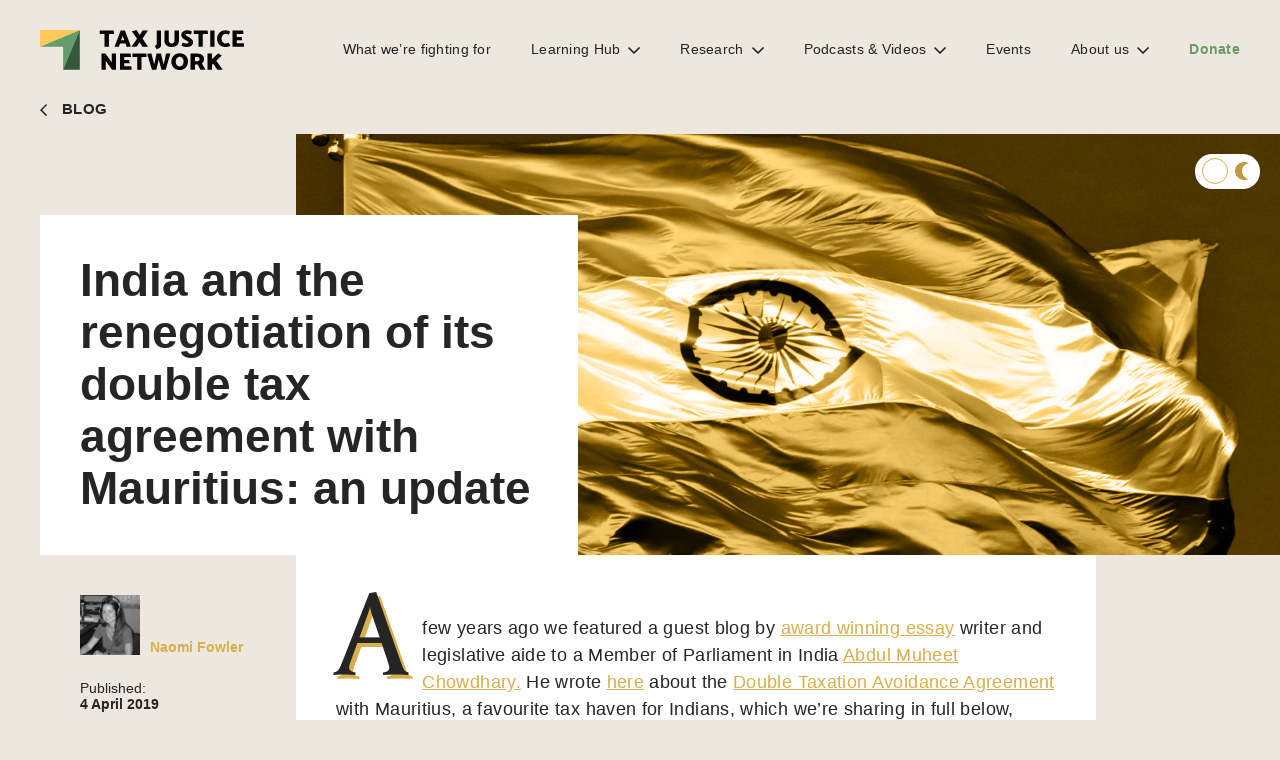

--- FILE ---
content_type: text/html; charset=UTF-8
request_url: https://taxjustice.net/2019/04/04/india-and-the-renegotiation-of-its-double-taxation-avoidance-agreement-with-mauritius-an-update/
body_size: 26963
content:
<!DOCTYPE html><html lang="en-US" xmlns:og="http://opengraphprotocol.org/schema/" xmlns:fb="http://www.facebook.com/2008/fbml"><head><script data-no-optimize="1">var litespeed_docref=sessionStorage.getItem("litespeed_docref");litespeed_docref&&(Object.defineProperty(document,"referrer",{get:function(){return litespeed_docref}}),sessionStorage.removeItem("litespeed_docref"));</script> <meta charset="UTF-8"><meta name="viewport" content="width=device-width, initial-scale=1"><link rel="profile" href="https://gmpg.org/xfn/11"><link rel="preconnect" href="https://fonts.gstatic.com"><link rel="stylesheet" href="https://use.typekit.net/ukg4apy.css"><meta name='robots' content='index, follow, max-image-preview:large, max-snippet:-1, max-video-preview:-1' /><title>India and the renegotiation of its double tax agreement with Mauritius: an update - Tax Justice Network</title><link rel="canonical" href="https://taxjustice.net/2019/04/04/india-and-the-renegotiation-of-its-double-taxation-avoidance-agreement-with-mauritius-an-update/" /><meta property="og:locale" content="en_US" /><meta property="og:type" content="article" /><meta property="og:title" content="India and the renegotiation of its double tax agreement with Mauritius: an update - Tax Justice Network" /><meta property="og:description" content="A few years ago we featured a guest blog by award winning essay&nbsp;writer and legislative aide to a Member of Parliament in India Abdul Muheet Chowdhary.&nbsp;He wrote here about the Double Taxation Avoidance Agreement with Mauritius, a favourite tax haven for Indians, which we&#8217;re sharing in full below, along with a fascinating update from him [&hellip;]" /><meta property="og:url" content="https://taxjustice.net/2019/04/04/india-and-the-renegotiation-of-its-double-taxation-avoidance-agreement-with-mauritius-an-update/" /><meta property="og:site_name" content="Tax Justice Network" /><meta property="article:publisher" content="https://www.facebook.com/TaxJusticeNetwork" /><meta property="article:published_time" content="2019-04-04T19:26:54+00:00" /><meta property="article:modified_time" content="2021-11-30T16:35:05+00:00" /><meta property="og:image" content="https://taxjustice.net/wp-content/uploads/2019/04/akshat-gupta-2mB_-6iI_eU-unsplash-scaled.jpg" /><meta property="og:image:width" content="2560" /><meta property="og:image:height" content="1531" /><meta property="og:image:type" content="image/jpeg" /><meta name="author" content="Naomi Fowler" /><meta name="twitter:card" content="summary_large_image" /><meta name="twitter:creator" content="@Naomi_Fowler" /><meta name="twitter:site" content="@TaxJusticeNet" /><meta name="twitter:label1" content="Written by" /><meta name="twitter:data1" content="Naomi Fowler" /><meta name="twitter:label2" content="Est. reading time" /><meta name="twitter:data2" content="6 minutes" /> <script type="application/ld+json" class="yoast-schema-graph">{"@context":"https://schema.org","@graph":[{"@type":"Article","@id":"https://taxjustice.net/2019/04/04/india-and-the-renegotiation-of-its-double-taxation-avoidance-agreement-with-mauritius-an-update/#article","isPartOf":{"@id":"https://taxjustice.net/2019/04/04/india-and-the-renegotiation-of-its-double-taxation-avoidance-agreement-with-mauritius-an-update/"},"author":{"name":"Naomi Fowler","@id":"https://taxjustice.net/#/schema/person/ec838a146db802d780e0c66e0dabe8f5"},"headline":"India and the renegotiation of its double tax agreement with Mauritius: an update","datePublished":"2019-04-04T19:26:54+00:00","dateModified":"2021-11-30T16:35:05+00:00","mainEntityOfPage":{"@id":"https://taxjustice.net/2019/04/04/india-and-the-renegotiation-of-its-double-taxation-avoidance-agreement-with-mauritius-an-update/"},"wordCount":1239,"commentCount":2,"publisher":{"@id":"https://taxjustice.net/#organization"},"image":{"@id":"https://taxjustice.net/2019/04/04/india-and-the-renegotiation-of-its-double-taxation-avoidance-agreement-with-mauritius-an-update/#primaryimage"},"thumbnailUrl":"https://taxjustice.net/wp-content/uploads/2019/04/akshat-gupta-2mB_-6iI_eU-unsplash-scaled.jpg","keywords":["Blog","double tax agreements"],"inLanguage":"en-US","potentialAction":[{"@type":"CommentAction","name":"Comment","target":["https://taxjustice.net/2019/04/04/india-and-the-renegotiation-of-its-double-taxation-avoidance-agreement-with-mauritius-an-update/#respond"]}]},{"@type":"WebPage","@id":"https://taxjustice.net/2019/04/04/india-and-the-renegotiation-of-its-double-taxation-avoidance-agreement-with-mauritius-an-update/","url":"https://taxjustice.net/2019/04/04/india-and-the-renegotiation-of-its-double-taxation-avoidance-agreement-with-mauritius-an-update/","name":"India and the renegotiation of its double tax agreement with Mauritius: an update - Tax Justice Network","isPartOf":{"@id":"https://taxjustice.net/#website"},"primaryImageOfPage":{"@id":"https://taxjustice.net/2019/04/04/india-and-the-renegotiation-of-its-double-taxation-avoidance-agreement-with-mauritius-an-update/#primaryimage"},"image":{"@id":"https://taxjustice.net/2019/04/04/india-and-the-renegotiation-of-its-double-taxation-avoidance-agreement-with-mauritius-an-update/#primaryimage"},"thumbnailUrl":"https://taxjustice.net/wp-content/uploads/2019/04/akshat-gupta-2mB_-6iI_eU-unsplash-scaled.jpg","datePublished":"2019-04-04T19:26:54+00:00","dateModified":"2021-11-30T16:35:05+00:00","inLanguage":"en-US","potentialAction":[{"@type":"ReadAction","target":["https://taxjustice.net/2019/04/04/india-and-the-renegotiation-of-its-double-taxation-avoidance-agreement-with-mauritius-an-update/"]}]},{"@type":"ImageObject","inLanguage":"en-US","@id":"https://taxjustice.net/2019/04/04/india-and-the-renegotiation-of-its-double-taxation-avoidance-agreement-with-mauritius-an-update/#primaryimage","url":"https://taxjustice.net/wp-content/uploads/2019/04/akshat-gupta-2mB_-6iI_eU-unsplash-scaled.jpg","contentUrl":"https://taxjustice.net/wp-content/uploads/2019/04/akshat-gupta-2mB_-6iI_eU-unsplash-scaled.jpg","width":2560,"height":1531,"caption":"Unsplash"},{"@type":"WebSite","@id":"https://taxjustice.net/#website","url":"https://taxjustice.net/","name":"Tax Justice Network","description":"TAX HAVENS CAUSE POVERTY","publisher":{"@id":"https://taxjustice.net/#organization"},"potentialAction":[{"@type":"SearchAction","target":{"@type":"EntryPoint","urlTemplate":"https://taxjustice.net/?s={search_term_string}"},"query-input":{"@type":"PropertyValueSpecification","valueRequired":true,"valueName":"search_term_string"}}],"inLanguage":"en-US"},{"@type":"Organization","@id":"https://taxjustice.net/#organization","name":"Tax Justice Network","url":"https://taxjustice.net/","logo":{"@type":"ImageObject","inLanguage":"en-US","@id":"https://taxjustice.net/#/schema/logo/image/","url":"https://taxjustice.net/wp-content/uploads/2021/02/logo-3.png","contentUrl":"https://taxjustice.net/wp-content/uploads/2021/02/logo-3.png","width":204,"height":40,"caption":"Tax Justice Network"},"image":{"@id":"https://taxjustice.net/#/schema/logo/image/"},"sameAs":["https://www.facebook.com/TaxJusticeNetwork","https://x.com/TaxJusticeNet","https://www.linkedin.com/company/tax-justice-network/","https://www.youtube.com/user/TackleTaxHavens"]},{"@type":"Person","@id":"https://taxjustice.net/#/schema/person/ec838a146db802d780e0c66e0dabe8f5","name":"Naomi Fowler","image":{"@type":"ImageObject","inLanguage":"en-US","@id":"https://taxjustice.net/#/schema/person/image/","url":"https://taxjustice.net/wp-content/uploads/2020/07/naomi-bw-1-150x150.jpg","contentUrl":"https://taxjustice.net/wp-content/uploads/2020/07/naomi-bw-1-150x150.jpg","caption":"Naomi Fowler"},"description":"Naomi is the Tax Justice Network's creative strategist. She also produces and presents the Taxcast, the Tax Justice Network's monthly podcast/radio show. She also directs the Tax Justice Network's monthly podcast/radio shows in Spanish - Justicia ImPositiva, Arabic - الجباية ببساطة French - Impôts et Justice Sociale and Portuguese - É da sua conta. She produced programming for broadcasters around the world for 15 years, was Programme Director at a radio station in Latin America and has lived and worked in various countries. She's currently based between London, Sicily and Spain.","sameAs":["https://podcasts.taxjustice.net/","https://x.com/Naomi_Fowler"],"url":"https://taxjustice.net/author/naomi/"}]}</script> <link rel='dns-prefetch' href='//js.stripe.com' /><link rel='dns-prefetch' href='//fonts.googleapis.com' /><link rel="alternate" type="application/rss+xml" title="Tax Justice Network &raquo; India and the renegotiation of its double tax agreement with Mauritius: an update Comments Feed" href="https://taxjustice.net/2019/04/04/india-and-the-renegotiation-of-its-double-taxation-avoidance-agreement-with-mauritius-an-update/feed/" /><link rel="alternate" title="oEmbed (JSON)" type="application/json+oembed" href="https://taxjustice.net/wp-json/oembed/1.0/embed?url=https%3A%2F%2Ftaxjustice.net%2F2019%2F04%2F04%2Findia-and-the-renegotiation-of-its-double-taxation-avoidance-agreement-with-mauritius-an-update%2F" /><link rel="alternate" title="oEmbed (XML)" type="text/xml+oembed" href="https://taxjustice.net/wp-json/oembed/1.0/embed?url=https%3A%2F%2Ftaxjustice.net%2F2019%2F04%2F04%2Findia-and-the-renegotiation-of-its-double-taxation-avoidance-agreement-with-mauritius-an-update%2F&#038;format=xml" /><meta property="og:title" content="India and the renegotiation of its double tax agreement with Mauritius: an update | Tax Justice Network "/><meta property="og:description" content="A few years ago we featured a guest blog by award winning essay&nbsp;writer and legislative aide to a Member of Parliament in India Abdul Muheet Chowdhary.&nbsp;He wrote here about the Double Taxation Avoidance Agreement with Mauritius, a favourite tax haven for Indians, which we&#8217;re sharing in full below, along with a fascinating update from him [&hellip;]"/><meta property="og:type" content="article"/><meta property="og:url" content="https://taxjustice.net/2019/04/04/india-and-the-renegotiation-of-its-double-taxation-avoidance-agreement-with-mauritius-an-update/"/><meta property="og:site_name" content="Tax Justice Network"/><meta property="og:image" content="https://taxjustice.net/wp-content/uploads/fly-images/12966/akshat-gupta-2mB_-6iI_eU-unsplash-scaled-1200x630-c.jpg"/><style id='wp-img-auto-sizes-contain-inline-css' type='text/css'>img:is([sizes=auto i],[sizes^="auto," i]){contain-intrinsic-size:3000px 1500px}
/*# sourceURL=wp-img-auto-sizes-contain-inline-css */</style><link data-optimized="2" rel="stylesheet" href="https://taxjustice.net/wp-content/litespeed/css/f14bcc19cb20402e2f600f348ee3c230.css?ver=4d5d5" /> <script type="litespeed/javascript" data-src="https://taxjustice.net/wp-includes/js/jquery/jquery.min.js" id="jquery-core-js"></script> <script id="jquery-ui-datepicker-js-after" type="litespeed/javascript">jQuery(function(jQuery){jQuery.datepicker.setDefaults({"closeText":"Close","currentText":"Today","monthNames":["January","February","March","April","May","June","July","August","September","October","November","December"],"monthNamesShort":["Jan","Feb","Mar","Apr","May","Jun","Jul","Aug","Sep","Oct","Nov","Dec"],"nextText":"Next","prevText":"Previous","dayNames":["Sunday","Monday","Tuesday","Wednesday","Thursday","Friday","Saturday"],"dayNamesShort":["Sun","Mon","Tue","Wed","Thu","Fri","Sat"],"dayNamesMin":["S","M","T","W","T","F","S"],"dateFormat":"MM d, yy","firstDay":1,"isRTL":!1})})</script> <script id="wp-i18n-js-after" type="litespeed/javascript">wp.i18n.setLocaleData({'text direction\u0004ltr':['ltr']})</script> <script id="plupload-handlers-js-extra" type="litespeed/javascript">var pluploadL10n={"queue_limit_exceeded":"You have attempted to queue too many files.","file_exceeds_size_limit":"%s exceeds the maximum upload size for this site.","zero_byte_file":"This file is empty. Please try another.","invalid_filetype":"This file cannot be processed by the web server.","not_an_image":"This file is not an image. Please try another.","image_memory_exceeded":"Memory exceeded. Please try another smaller file.","image_dimensions_exceeded":"This is larger than the maximum size. Please try another.","default_error":"An error occurred in the upload. Please try again later.","missing_upload_url":"There was a configuration error. Please contact the server administrator.","upload_limit_exceeded":"You may only upload 1 file.","http_error":"Unexpected response from the server. The file may have been uploaded successfully. Check in the Media Library or reload the page.","http_error_image":"The server cannot process the image. This can happen if the server is busy or does not have enough resources to complete the task. Uploading a smaller image may help. Suggested maximum size is 2560 pixels.","upload_failed":"Upload failed.","big_upload_failed":"Please try uploading this file with the %1$sbrowser uploader%2$s.","big_upload_queued":"%s exceeds the maximum upload size for the multi-file uploader when used in your browser.","io_error":"IO error.","security_error":"Security error.","file_cancelled":"File canceled.","upload_stopped":"Upload stopped.","dismiss":"Dismiss","crunching":"Crunching\u2026","deleted":"moved to the Trash.","error_uploading":"\u201c%s\u201d has failed to upload.","unsupported_image":"This image cannot be displayed in a web browser. For best results convert it to JPEG before uploading.","noneditable_image":"The web server cannot generate responsive image sizes for this image. Convert it to JPEG or PNG before uploading.","file_url_copied":"The file URL has been copied to your clipboard"}</script> <script id="give_ffm_frontend-js-extra" type="litespeed/javascript">var give_ffm_frontend={"ajaxurl":"https://taxjustice.net/wp-admin/admin-ajax.php","error_message":"Please complete all required fields","submit_button_text":"Donate Now","nonce":"b03a3776b2","confirmMsg":"Are you sure?","i18n":{"timepicker":{"choose_time":"Choose Time","time":"Time","hour":"Hour","minute":"Minute","second":"Second","done":"Done","now":"Now"},"repeater":{"max_rows":"You have added the maximum number of fields allowed."}},"plupload":{"url":"https://taxjustice.net/wp-admin/admin-ajax.php?nonce=6a8af7fe5e","flash_swf_url":"https://taxjustice.net/wp-includes/js/plupload/plupload.flash.swf","filters":[{"title":"Allowed Files","extensions":"*"}],"multipart":!0,"urlstream_upload":!0}}</script> <script id="cookie-law-info-js-extra" type="litespeed/javascript">var Cli_Data={"nn_cookie_ids":[],"cookielist":[],"ccpaEnabled":"","ccpaRegionBased":"","ccpaBarEnabled":"","ccpaType":"gdpr","js_blocking":"1","custom_integration":"","triggerDomRefresh":""};var cli_cookiebar_settings={"animate_speed_hide":"500","animate_speed_show":"500","background":"#FFF","border":"#b1a6a6c2","border_on":"","button_1_button_colour":"#61a229","button_1_button_hover":"#4e8221","button_1_link_colour":"#fff","button_1_as_button":"1","button_1_new_win":"","button_2_button_colour":"#333","button_2_button_hover":"#292929","button_2_link_colour":"#444","button_2_as_button":"","button_2_hidebar":"","button_3_button_colour":"#3566bb","button_3_button_hover":"#2a5296","button_3_link_colour":"#fff","button_3_as_button":"1","button_3_new_win":"","button_4_button_colour":"#000","button_4_button_hover":"#000000","button_4_link_colour":"#333333","button_4_as_button":"","font_family":"inherit","header_fix":"","notify_animate_hide":"1","notify_animate_show":"","notify_div_id":"#cookie-law-info-bar","notify_position_horizontal":"right","notify_position_vertical":"bottom","scroll_close":"","scroll_close_reload":"","accept_close_reload":"","reject_close_reload":"","showagain_tab":"","showagain_background":"#fff","showagain_border":"#000","showagain_div_id":"#cookie-law-info-again","showagain_x_position":"100px","text":"#333333","show_once_yn":"","show_once":"10000","logging_on":"","as_popup":"","popup_overlay":"1","bar_heading_text":"","cookie_bar_as":"banner","popup_showagain_position":"bottom-right","widget_position":"left"};var log_object={"ajax_url":"https://taxjustice.net/wp-admin/admin-ajax.php"}</script> <script id="give-stripe-js-js-extra" type="litespeed/javascript">var give_stripe_vars={"zero_based_currency":"","zero_based_currencies_list":["JPY","KRW","CLP","ISK","BIF","DJF","GNF","KHR","KPW","LAK","LKR","MGA","MZN","VUV"],"sitename":"Tax Justice Network","checkoutBtnTitle":"Donate","publishable_key":"pk_live_SMtnnvlq4TpJelMdklNha8iD","checkout_image":"","checkout_address":"on","checkout_processing_text":"Donation Processing...","give_version":"4.13.2","cc_fields_format":"multi","card_number_placeholder_text":"Card Number","card_cvc_placeholder_text":"CVC","donate_button_text":"Donate Now","element_font_styles":{"cssSrc":!1},"element_base_styles":{"color":"#32325D","fontWeight":500,"fontSize":"16px","fontSmoothing":"antialiased","::placeholder":{"color":"#222222"},":-webkit-autofill":{"color":"#e39f48"}},"element_complete_styles":{},"element_empty_styles":{},"element_invalid_styles":{},"float_labels":"","base_country":"GB","preferred_locale":"en","stripe_card_update":"","stripe_becs_update":""}</script> <script type="litespeed/javascript" data-src="https://js.stripe.com/v3/?ver=4.13.2" id="give-stripe-js-js"></script> <script id="give-js-extra" type="litespeed/javascript">var give_global_vars={"ajaxurl":"https://taxjustice.net/wp-admin/admin-ajax.php","checkout_nonce":"294698adc2","currency":"GBP","currency_sign":"\u00a3","currency_pos":"before","thousands_separator":",","decimal_separator":".","no_gateway":"Please select a payment method.","bad_minimum":"The minimum custom donation amount for this form is","bad_maximum":"The maximum custom donation amount for this form is","general_loading":"Loading...","purchase_loading":"Please Wait...","textForOverlayScreen":"\u003Ch3\u003EProcessing...\u003C/h3\u003E\u003Cp\u003EThis will only take a second!\u003C/p\u003E","number_decimals":"2","is_test_mode":"","give_version":"4.13.2","magnific_options":{"main_class":"give-modal","close_on_bg_click":!1},"form_translation":{"payment-mode":"Please select payment mode.","give_first":"Please enter your first name.","give_last":"Please enter your last name.","give_email":"Please enter a valid email address.","give_user_login":"Invalid email address or username.","give_user_pass":"Enter a password.","give_user_pass_confirm":"Enter the password confirmation.","give_agree_to_terms":"You must agree to the terms and conditions."},"confirm_email_sent_message":"Please check your email and click on the link to access your complete donation history.","ajax_vars":{"ajaxurl":"https://taxjustice.net/wp-admin/admin-ajax.php","ajaxNonce":"ad93b09151","loading":"Loading","select_option":"Please select an option","default_gateway":"stripe","permalinks":"1","number_decimals":2},"cookie_hash":"6bfed20d5182247eb0ea830ad1dd2f12","session_nonce_cookie_name":"wp-give_session_reset_nonce_6bfed20d5182247eb0ea830ad1dd2f12","session_cookie_name":"wp-give_session_6bfed20d5182247eb0ea830ad1dd2f12","delete_session_nonce_cookie":"0"};var giveApiSettings={"root":"https://taxjustice.net/wp-json/give-api/v2/","rest_base":"give-api/v2"}</script> <script id="give-gift-aid-js-extra" type="litespeed/javascript">var give_gift_aid_vars={"gift_aid_site_url":"https://taxjustice.net","gift_aid_base_country":"GB"}</script> <script id="give_recurring_script-js-extra" type="litespeed/javascript">var Give_Recurring_Vars={"email_access":"1","pretty_intervals":{"1":"Every","2":"Every two","3":"Every three","4":"Every four","5":"Every five","6":"Every six"},"pretty_periods":{"day":"Daily","week":"Weekly","month":"Monthly","quarter":"Quarterly","half-year":"Semi-Annually","year":"Yearly"},"messages":{"daily_forbidden":"The selected payment method does not support daily recurring giving. Please select another payment method or supported giving frequency.","confirm_cancel":"Are you sure you want to cancel this subscription?"},"multi_level_message_pre_text":"You have chosen to donate"}</script> <link rel='shortlink' href='https://taxjustice.net/?p=4607' />
 <script type="litespeed/javascript">(function(w,d,s,l,i){w[l]=w[l]||[];w[l].push({'gtm.start':new Date().getTime(),event:'gtm.js'});var f=d.getElementsByTagName(s)[0],j=d.createElement(s),dl=l!='dataLayer'?'&l='+l:'';j.async=!0;j.src='https://www.googletagmanager.com/gtm.js?id='+i+dl;f.parentNode.insertBefore(j,f)})(window,document,'script','dataLayer','GTM-WHRMD5FQ')</script> <style></style><meta name="generator" content="Give v4.13.2" /><link rel="icon" href="https://taxjustice.net/wp-content/uploads/2020/11/cropped-icon_1024-32x32.png" sizes="32x32" /><link rel="icon" href="https://taxjustice.net/wp-content/uploads/2020/11/cropped-icon_1024-192x192.png" sizes="192x192" /><link rel="apple-touch-icon" href="https://taxjustice.net/wp-content/uploads/2020/11/cropped-icon_1024-180x180.png" /><meta name="msapplication-TileImage" content="https://taxjustice.net/wp-content/uploads/2020/11/cropped-icon_1024-270x270.png" /><style>.grecaptcha-badge {
	display:none;
}</style><style id='global-styles-inline-css' type='text/css'>:root{--wp--preset--aspect-ratio--square: 1;--wp--preset--aspect-ratio--4-3: 4/3;--wp--preset--aspect-ratio--3-4: 3/4;--wp--preset--aspect-ratio--3-2: 3/2;--wp--preset--aspect-ratio--2-3: 2/3;--wp--preset--aspect-ratio--16-9: 16/9;--wp--preset--aspect-ratio--9-16: 9/16;--wp--preset--color--black: #000000;--wp--preset--color--cyan-bluish-gray: #abb8c3;--wp--preset--color--white: #ffffff;--wp--preset--color--pale-pink: #f78da7;--wp--preset--color--vivid-red: #cf2e2e;--wp--preset--color--luminous-vivid-orange: #ff6900;--wp--preset--color--luminous-vivid-amber: #fcb900;--wp--preset--color--light-green-cyan: #7bdcb5;--wp--preset--color--vivid-green-cyan: #00d084;--wp--preset--color--pale-cyan-blue: #8ed1fc;--wp--preset--color--vivid-cyan-blue: #0693e3;--wp--preset--color--vivid-purple: #9b51e0;--wp--preset--gradient--vivid-cyan-blue-to-vivid-purple: linear-gradient(135deg,rgb(6,147,227) 0%,rgb(155,81,224) 100%);--wp--preset--gradient--light-green-cyan-to-vivid-green-cyan: linear-gradient(135deg,rgb(122,220,180) 0%,rgb(0,208,130) 100%);--wp--preset--gradient--luminous-vivid-amber-to-luminous-vivid-orange: linear-gradient(135deg,rgb(252,185,0) 0%,rgb(255,105,0) 100%);--wp--preset--gradient--luminous-vivid-orange-to-vivid-red: linear-gradient(135deg,rgb(255,105,0) 0%,rgb(207,46,46) 100%);--wp--preset--gradient--very-light-gray-to-cyan-bluish-gray: linear-gradient(135deg,rgb(238,238,238) 0%,rgb(169,184,195) 100%);--wp--preset--gradient--cool-to-warm-spectrum: linear-gradient(135deg,rgb(74,234,220) 0%,rgb(151,120,209) 20%,rgb(207,42,186) 40%,rgb(238,44,130) 60%,rgb(251,105,98) 80%,rgb(254,248,76) 100%);--wp--preset--gradient--blush-light-purple: linear-gradient(135deg,rgb(255,206,236) 0%,rgb(152,150,240) 100%);--wp--preset--gradient--blush-bordeaux: linear-gradient(135deg,rgb(254,205,165) 0%,rgb(254,45,45) 50%,rgb(107,0,62) 100%);--wp--preset--gradient--luminous-dusk: linear-gradient(135deg,rgb(255,203,112) 0%,rgb(199,81,192) 50%,rgb(65,88,208) 100%);--wp--preset--gradient--pale-ocean: linear-gradient(135deg,rgb(255,245,203) 0%,rgb(182,227,212) 50%,rgb(51,167,181) 100%);--wp--preset--gradient--electric-grass: linear-gradient(135deg,rgb(202,248,128) 0%,rgb(113,206,126) 100%);--wp--preset--gradient--midnight: linear-gradient(135deg,rgb(2,3,129) 0%,rgb(40,116,252) 100%);--wp--preset--font-size--small: 13px;--wp--preset--font-size--medium: 20px;--wp--preset--font-size--large: 36px;--wp--preset--font-size--x-large: 42px;--wp--preset--spacing--20: 0.44rem;--wp--preset--spacing--30: 0.67rem;--wp--preset--spacing--40: 1rem;--wp--preset--spacing--50: 1.5rem;--wp--preset--spacing--60: 2.25rem;--wp--preset--spacing--70: 3.38rem;--wp--preset--spacing--80: 5.06rem;--wp--preset--shadow--natural: 6px 6px 9px rgba(0, 0, 0, 0.2);--wp--preset--shadow--deep: 12px 12px 50px rgba(0, 0, 0, 0.4);--wp--preset--shadow--sharp: 6px 6px 0px rgba(0, 0, 0, 0.2);--wp--preset--shadow--outlined: 6px 6px 0px -3px rgb(255, 255, 255), 6px 6px rgb(0, 0, 0);--wp--preset--shadow--crisp: 6px 6px 0px rgb(0, 0, 0);}:where(.is-layout-flex){gap: 0.5em;}:where(.is-layout-grid){gap: 0.5em;}body .is-layout-flex{display: flex;}.is-layout-flex{flex-wrap: wrap;align-items: center;}.is-layout-flex > :is(*, div){margin: 0;}body .is-layout-grid{display: grid;}.is-layout-grid > :is(*, div){margin: 0;}:where(.wp-block-columns.is-layout-flex){gap: 2em;}:where(.wp-block-columns.is-layout-grid){gap: 2em;}:where(.wp-block-post-template.is-layout-flex){gap: 1.25em;}:where(.wp-block-post-template.is-layout-grid){gap: 1.25em;}.has-black-color{color: var(--wp--preset--color--black) !important;}.has-cyan-bluish-gray-color{color: var(--wp--preset--color--cyan-bluish-gray) !important;}.has-white-color{color: var(--wp--preset--color--white) !important;}.has-pale-pink-color{color: var(--wp--preset--color--pale-pink) !important;}.has-vivid-red-color{color: var(--wp--preset--color--vivid-red) !important;}.has-luminous-vivid-orange-color{color: var(--wp--preset--color--luminous-vivid-orange) !important;}.has-luminous-vivid-amber-color{color: var(--wp--preset--color--luminous-vivid-amber) !important;}.has-light-green-cyan-color{color: var(--wp--preset--color--light-green-cyan) !important;}.has-vivid-green-cyan-color{color: var(--wp--preset--color--vivid-green-cyan) !important;}.has-pale-cyan-blue-color{color: var(--wp--preset--color--pale-cyan-blue) !important;}.has-vivid-cyan-blue-color{color: var(--wp--preset--color--vivid-cyan-blue) !important;}.has-vivid-purple-color{color: var(--wp--preset--color--vivid-purple) !important;}.has-black-background-color{background-color: var(--wp--preset--color--black) !important;}.has-cyan-bluish-gray-background-color{background-color: var(--wp--preset--color--cyan-bluish-gray) !important;}.has-white-background-color{background-color: var(--wp--preset--color--white) !important;}.has-pale-pink-background-color{background-color: var(--wp--preset--color--pale-pink) !important;}.has-vivid-red-background-color{background-color: var(--wp--preset--color--vivid-red) !important;}.has-luminous-vivid-orange-background-color{background-color: var(--wp--preset--color--luminous-vivid-orange) !important;}.has-luminous-vivid-amber-background-color{background-color: var(--wp--preset--color--luminous-vivid-amber) !important;}.has-light-green-cyan-background-color{background-color: var(--wp--preset--color--light-green-cyan) !important;}.has-vivid-green-cyan-background-color{background-color: var(--wp--preset--color--vivid-green-cyan) !important;}.has-pale-cyan-blue-background-color{background-color: var(--wp--preset--color--pale-cyan-blue) !important;}.has-vivid-cyan-blue-background-color{background-color: var(--wp--preset--color--vivid-cyan-blue) !important;}.has-vivid-purple-background-color{background-color: var(--wp--preset--color--vivid-purple) !important;}.has-black-border-color{border-color: var(--wp--preset--color--black) !important;}.has-cyan-bluish-gray-border-color{border-color: var(--wp--preset--color--cyan-bluish-gray) !important;}.has-white-border-color{border-color: var(--wp--preset--color--white) !important;}.has-pale-pink-border-color{border-color: var(--wp--preset--color--pale-pink) !important;}.has-vivid-red-border-color{border-color: var(--wp--preset--color--vivid-red) !important;}.has-luminous-vivid-orange-border-color{border-color: var(--wp--preset--color--luminous-vivid-orange) !important;}.has-luminous-vivid-amber-border-color{border-color: var(--wp--preset--color--luminous-vivid-amber) !important;}.has-light-green-cyan-border-color{border-color: var(--wp--preset--color--light-green-cyan) !important;}.has-vivid-green-cyan-border-color{border-color: var(--wp--preset--color--vivid-green-cyan) !important;}.has-pale-cyan-blue-border-color{border-color: var(--wp--preset--color--pale-cyan-blue) !important;}.has-vivid-cyan-blue-border-color{border-color: var(--wp--preset--color--vivid-cyan-blue) !important;}.has-vivid-purple-border-color{border-color: var(--wp--preset--color--vivid-purple) !important;}.has-vivid-cyan-blue-to-vivid-purple-gradient-background{background: var(--wp--preset--gradient--vivid-cyan-blue-to-vivid-purple) !important;}.has-light-green-cyan-to-vivid-green-cyan-gradient-background{background: var(--wp--preset--gradient--light-green-cyan-to-vivid-green-cyan) !important;}.has-luminous-vivid-amber-to-luminous-vivid-orange-gradient-background{background: var(--wp--preset--gradient--luminous-vivid-amber-to-luminous-vivid-orange) !important;}.has-luminous-vivid-orange-to-vivid-red-gradient-background{background: var(--wp--preset--gradient--luminous-vivid-orange-to-vivid-red) !important;}.has-very-light-gray-to-cyan-bluish-gray-gradient-background{background: var(--wp--preset--gradient--very-light-gray-to-cyan-bluish-gray) !important;}.has-cool-to-warm-spectrum-gradient-background{background: var(--wp--preset--gradient--cool-to-warm-spectrum) !important;}.has-blush-light-purple-gradient-background{background: var(--wp--preset--gradient--blush-light-purple) !important;}.has-blush-bordeaux-gradient-background{background: var(--wp--preset--gradient--blush-bordeaux) !important;}.has-luminous-dusk-gradient-background{background: var(--wp--preset--gradient--luminous-dusk) !important;}.has-pale-ocean-gradient-background{background: var(--wp--preset--gradient--pale-ocean) !important;}.has-electric-grass-gradient-background{background: var(--wp--preset--gradient--electric-grass) !important;}.has-midnight-gradient-background{background: var(--wp--preset--gradient--midnight) !important;}.has-small-font-size{font-size: var(--wp--preset--font-size--small) !important;}.has-medium-font-size{font-size: var(--wp--preset--font-size--medium) !important;}.has-large-font-size{font-size: var(--wp--preset--font-size--large) !important;}.has-x-large-font-size{font-size: var(--wp--preset--font-size--x-large) !important;}
/*# sourceURL=global-styles-inline-css */</style></head><body data-rsssl=1 class="wp-singular post-template-default single single-post postid-4607 single-format-standard wp-theme-tax_justice give-recurring"><header class="header"><div class="header__inner">
<a href="/" class="header__logo">
<img data-lazyloaded="1" src="[data-uri]" data-src="https://taxjustice.net/wp-content/themes/tax_justice/assets/images/logo.svg" alt="" class="header__logo__big">
<img data-lazyloaded="1" src="[data-uri]" data-src="https://taxjustice.net/wp-content/themes/tax_justice/assets/images/logo_fixed.svg" alt="" class="header__logo__small">
</a>
<button class="burger header__toggle"><span></span></button><div class="header__menu"><nav class="header__nav"><div class="menu-main-container"><ul id="menu-main" class="menu"><li id="menu-item-10414" class="menu-item menu-item-type-post_type menu-item-object-page menu-item-10414"><a href="https://taxjustice.net/take-back-control/">What we’re fighting for</a></li><li id="menu-item-9316" class="menu-item menu-item-type-custom menu-item-object-custom menu-item-has-children menu-item-9316"><a href="#">Learning Hub</a><ul class="sub-menu"><li id="menu-item-9342" class="menu-item menu-item-type-post_type menu-item-object-page menu-item-9342"><a href="https://taxjustice.net/topics/">Topics</a></li><li id="menu-item-9333" class="menu-item menu-item-type-post_type menu-item-object-page menu-item-9333"><a href="https://taxjustice.net/collections/">Collections</a></li><li id="menu-item-9318" class="menu-item menu-item-type-post_type menu-item-object-page menu-item-9318"><a href="https://taxjustice.net/faqs/">FAQs</a></li></ul></li><li id="menu-item-9320" class="menu-item menu-item-type-custom menu-item-object-custom menu-item-has-children menu-item-9320"><a href="#">Research</a><ul class="sub-menu"><li id="menu-item-9321" class="menu-item menu-item-type-post_type menu-item-object-page menu-item-9321"><a href="https://taxjustice.net/reports/">Reports</a></li><li id="menu-item-12901" class="menu-item menu-item-type-post_type_archive menu-item-object-country menu-item-12901"><a href="https://taxjustice.net/country-profiles/">Country profiles</a></li><li id="menu-item-9449" class="menu-item menu-item-type-post_type menu-item-object-page menu-item-9449"><a href="https://taxjustice.net/indexes-tools/">Indexes &#038; tools</a></li><li id="menu-item-9319" class="menu-item menu-item-type-post_type menu-item-object-page menu-item-9319"><a href="https://taxjustice.net/focus/">Tax Justice Focus</a></li></ul></li><li id="menu-item-9335" class="menu-item menu-item-type-custom menu-item-object-custom menu-item-has-children menu-item-9335"><a href="#">Podcasts &#038; Videos</a><ul class="sub-menu"><li id="menu-item-9795" class="menu-item menu-item-type-custom menu-item-object-custom menu-item-9795"><a target="_blank" href="https://podcasts.taxjustice.net">Podcasts</a></li><li id="menu-item-10547" class="menu-item menu-item-type-post_type menu-item-object-page menu-item-10547"><a href="https://taxjustice.net/videos/">Videos</a></li></ul></li><li id="menu-item-9444" class="menu-item menu-item-type-post_type menu-item-object-page menu-item-9444"><a href="https://taxjustice.net/events/">Events</a></li><li id="menu-item-9334" class="menu-item menu-item-type-custom menu-item-object-custom menu-item-has-children menu-item-9334"><a href="#">About us</a><ul class="sub-menu"><li id="menu-item-16818" class="menu-item menu-item-type-custom menu-item-object-custom menu-item-16818"><a href="https://taxjustice.net/wp-content/uploads/2023/05/Tax-Justice-Network-beyond20-Strategic-Framework-May-2023.pdf">Our strategic framework</a></li><li id="menu-item-9757" class="menu-item menu-item-type-post_type menu-item-object-page menu-item-9757"><a href="https://taxjustice.net/our-history/">Our history</a></li><li id="menu-item-9739" class="menu-item menu-item-type-post_type_archive menu-item-object-taxjustice_team menu-item-9739"><a href="https://taxjustice.net/taxjustice_team/">Our team</a></li><li id="menu-item-9737" class="menu-item menu-item-type-post_type menu-item-object-page menu-item-9737"><a href="https://taxjustice.net/global-network/">Global network</a></li><li id="menu-item-9738" class="menu-item menu-item-type-post_type menu-item-object-page menu-item-9738"><a href="https://taxjustice.net/our-funders/">Funding and financials</a></li></ul></li><li id="menu-item-9755" class="menu-item menu-item-type-post_type menu-item-object-page menu-item-9755"><a href="https://taxjustice.net/donate-to-tjn/">Donate</a></li></ul></div></nav></div></div></header><article class="post top-s" style="--article-color:#D9AE4C"><div class="article__sidebar hide-sm show-lg">
<a href="/blog" class="back-link">BLOG</a></div><div class="post-indicator">
<span class="post-indicator__progress"></span><div class="post-indicator__inner"><div class="post-indicator__title">
<img data-lazyloaded="1" src="[data-uri]" width="150" height="150" data-src="https://taxjustice.net/wp-content/uploads/2020/07/naomi-bw-1-150x150.jpg" alt=""><p><strong>Naomi Fowler</strong> ■ India and the renegotiation of its double tax agreement with Mauritius: an update</p></div><div class="post-indicator__info">
<a href="#comments" class=""><img data-lazyloaded="1" src="[data-uri]" data-src="https://taxjustice.net/wp-content/themes/tax_justice/assets/images/icons/comment.svg" alt=""><span>2</span></a><div class="post-indicator__share">
<svg id="Share-sticky_bar" data-name="Share-sticky bar" xmlns="http://www.w3.org/2000/svg" width="18.477" height="16" viewBox="0 0 18.477 16">
<g id="Layer_2" data-name="Layer 2" transform="translate(0)">
<g id="Layer_1-2" data-name="Layer 1-2">
<path id="Path_1904" data-name="Path 1904" d="M18.477,6.787h0a21.086,21.086,0,0,0-6.006,6.787L11.2,12.454a19.224,19.224,0,0,1,4.462-5.09c-.9,0-2.053.153-3.512.153H5.65c-2.664,0-4.021,1.2-4.021,3.393S2.986,14.3,5.65,14.3H6.787V16H5.65C1.968,15.932,0,13.981,0,10.927S1.968,5.938,5.65,5.938h6.5a20.723,20.723,0,0,1,3.512.17A19.058,19.058,0,0,1,11.2,1.052L12.471,0A21.182,21.182,0,0,0,18.477,6.787Z" style="fill: var(--article-color);"/>
</g>
</g>
</svg><ul><li><a href="https://www.facebook.com/sharer/sharer.php?u=https://taxjustice.net/2019/04/04/india-and-the-renegotiation-of-its-double-taxation-avoidance-agreement-with-mauritius-an-update/" target="_blank"><span class="icon-fb"></span></a></li><li><a href="https://twitter.com/intent/tweet?url=https://taxjustice.net/2019/04/04/india-and-the-renegotiation-of-its-double-taxation-avoidance-agreement-with-mauritius-an-update//&text=" target="_blank"><span class="icon-twitter"></span></a></li><li><a href="https://www.linkedin.com/shareArticle?mini=true&url=https://taxjustice.net/2019/04/04/india-and-the-renegotiation-of-its-double-taxation-avoidance-agreement-with-mauritius-an-update/&title=India and the renegotiation of its double tax agreement with Mauritius: an update&summary=&source=" target="_blank"><span class="icon-linkedin"></span></a></li><li><a href="https://taxjustice.net/2019/04/04/india-and-the-renegotiation-of-its-double-taxation-avoidance-agreement-with-mauritius-an-update/" target="_blank"><span class="icon-link"></span></a></li></ul></div>
<button class="darkmode-toggle darkmode-toggle--yellow"><div class="darkmode-toggle__inner">
<span></span>
<svg xmlns="http://www.w3.org/2000/svg" viewBox="0 0 20 26"><defs><style>.cls-1{fill:#bf9a43;}</style></defs><title>moon</title><g id="Layer_2" data-name="Layer 2"><g id="Layer_1-2" data-name="Layer 1"><path class="cls-1" d="M5.71,23.61a13.54,13.54,0,0,0,13.88.89,11.91,11.91,0,0,1-4.68-1.93A11.35,11.35,0,0,1,12,6.61a11.48,11.48,0,0,1,5.43-4.13A12.79,12.79,0,0,1,20,1.85,13.52,13.52,0,0,0,10.91.19a13.07,13.07,0,0,0-8.54,5.3,12.69,12.69,0,0,0-2.16,9.7,13.1,13.1,0,0,0,5.5,8.42"/></g></g></svg></div>
</button></div></div></div><div class="container container--xl"><header class="post__header">
<button class="darkmode-toggle"><div class="darkmode-toggle__inner">
<span></span>
<svg xmlns="http://www.w3.org/2000/svg" viewBox="0 0 20 26"><defs><style>.cls-1{fill:#bf9a43;}</style></defs><title>moon</title><g id="Layer_2" data-name="Layer 2"><g id="Layer_1-2" data-name="Layer 1"><path class="cls-1" d="M5.71,23.61a13.54,13.54,0,0,0,13.88.89,11.91,11.91,0,0,1-4.68-1.93A11.35,11.35,0,0,1,12,6.61a11.48,11.48,0,0,1,5.43-4.13A12.79,12.79,0,0,1,20,1.85,13.52,13.52,0,0,0,10.91.19a13.07,13.07,0,0,0-8.54,5.3,12.69,12.69,0,0,0-2.16,9.7,13.1,13.1,0,0,0,5.5,8.42"/></g></g></svg></div>
</button><div class="post__wrapper"><div class="post__sidebar"><h1 class="post__title">India and the renegotiation of its double tax agreement with Mauritius: an update</h1></div><div class="post__main"><div class="post__fimage post__fimage--yellow">
<img data-lazyloaded="1" src="[data-uri]" width="1400" height="600" data-src="https://taxjustice.net/wp-content/uploads/fly-images/12966/akshat-gupta-2mB_-6iI_eU-unsplash-scaled-1400x600-c.jpg"srcset="https://taxjustice.net/wp-content/uploads/fly-images/12966/akshat-gupta-2mB_-6iI_eU-unsplash-scaled-700x400-c.jpg 800w,https://taxjustice.net/wp-content/uploads/fly-images/12966/akshat-gupta-2mB_-6iI_eU-unsplash-scaled-1400x600-c.jpg 1400w ,https://taxjustice.net/wp-content/uploads/fly-images/12966/akshat-gupta-2mB_-6iI_eU-unsplash-scaled-2800x1200-c.jpg 2560w" data-sizes="100vw"alt=""title="akshat-gupta-2mB_-6iI_eU-unsplash" loading="lazy" /></div></div></div></header><div class="post__wrapper"><div class="post__sidebar"><div class="post-info"><div class="post-info__author">
<img data-lazyloaded="1" src="[data-uri]" width="150" height="150" data-src="https://taxjustice.net/wp-content/uploads/2020/07/naomi-bw-1-150x150.jpg" alt=""><p><a href="https://taxjustice.net/author/naomi/" title="Posts by Naomi Fowler" rel="author">Naomi Fowler</a></p></div><div class="post-info__section"><p>Published:</p>
<strong>4 April 2019</strong></div><div class="post-info__section"><p>Reading time:</p>
<strong><span class="span-reading-time rt-reading-time"><span class="rt-label rt-prefix"></span> <span class="rt-time"> 5</span> <span class="rt-label rt-postfix">min</span></span></strong></div><div class="post-info__section"><p>Category:</p></div><div class="post-info__section"><p>Tags:</p><p><ul><li><a href="https://taxjustice.net/tag/blog/">Blog</a></li><li><a href="https://taxjustice.net/tag/double-tax-agreements/">double tax agreements</a></li></ul></p></div><ul class="share-icons"><li><a href="https://www.facebook.com/sharer/sharer.php?u=https://taxjustice.net/2019/04/04/india-and-the-renegotiation-of-its-double-taxation-avoidance-agreement-with-mauritius-an-update/" target="_blank"><span class="icon-fb"></span></a></li><li><a href="https://twitter.com/intent/tweet?url=https://taxjustice.net/2019/04/04/india-and-the-renegotiation-of-its-double-taxation-avoidance-agreement-with-mauritius-an-update//&text=" target="_blank"><span class="icon-twitter"></span></a></li><li><a href="https://www.linkedin.com/shareArticle?mini=true&url=https://taxjustice.net/2019/04/04/india-and-the-renegotiation-of-its-double-taxation-avoidance-agreement-with-mauritius-an-update/&title=India and the renegotiation of its double tax agreement with Mauritius: an update&summary=&source=" target="_blank"><span class="icon-linkedin"></span></a></li><li><a href="https://taxjustice.net/2019/04/04/india-and-the-renegotiation-of-its-double-taxation-avoidance-agreement-with-mauritius-an-update/" target="_blank"><span class="icon-link"></span></a></li></ul></div></div><div class="post__contentwrapper"><div class="post__content" id="s_content"><p>A few years ago we featured a guest blog by <a href="https://www.oxfam.org/en/campaigns/even-it/2016-tax-justice-and-human-rights-essay-competition?utm_source=oxf.am&amp;utm_medium=Znzs&amp;utm_content=redirect">award winning essay</a>&nbsp;writer and legislative aide to a Member of Parliament in India <a href="http://www.huffingtonpost.in/abdul-muheet-chowdhary/">Abdul Muheet Chowdhary.</a>&nbsp;He wrote <a href="https://taxjustice.net/2016/05/24/mauritius-india-curbs-a-major-tax-evasion-route/">here</a> about the <a href="https://taxjustice.net/topics/corporate-tax/tax-treaties/">Double Taxation Avoidance Agreement</a> with Mauritius, a favourite tax haven for Indians, which we&#8217;re sharing in full below, along with a fascinating update from him on what&#8217;s happened since then.</p><h3>The issue</h3><p>My <a href="https://www.oxfam.org/en/campaigns/even-it/2016-tax-justice-and-human-rights-essay-competition?utm_source=oxf.am&amp;utm_medium=Znzs&amp;utm_content=redirect">award winning essay</a>, written for a competition jointly held by the Tax Justice Network and Oxfam International,&nbsp;focused on how India is unable to meet its child rights obligations as it loses a huge amount of tax revenue because of some policy decisions taken by the government. These decisions enable tax abuse, and as is being increasingly understood, <a href="https://taxjustice.net/topics/inequality-democracy/human-rights/">tax abuse is a human rights issue</a>.</p><p>Under this Double Taxation Avoidance Agreement Mauritian-based companies selling shares of Indian companies are effectively exempt from capital gains tax. This encouraged tax avoiders to route investments into India through Mauritius based shell companies, leading to lots of tax revenue foregone. Official data states that over the 15 year period from 2000-2015, the highest amount (34%) of total Foreign Direct Investment into India was from Mauritius, valued at US$ 93.6 billion.<span id="more-4607"></span><span id="more-17243"></span></p><h4>What Basically Happened</h4><p><a href="http://economictimes.indiatimes.com/news/economy/policy/here-are-the-various-facets-of-mauritius-tax-treaty/articleshow/52285795.cms">This treaty has now been amended</a> after years of negotiations between the two countries. From 2017, Mauritian investors will be taxed on capital gains at half the Indian rate (meaning 7.5%) till 2019, after which the full rate will apply. This basically removes the incentive for tax avoiders to route funds through Mauritius as they will be taxed anyway. In that sense it plugs a major loophole. It is also one of the remedies sought in my essay and it is a stroke of good fortune that action on the issue has been taken so quickly.</p><p>Shell companies are exempt from the half rate during the two year transition period. If a Mauritian resident company has spent less than 1.5 million Mauritian Rupees on operations in the preceding year, it will be deemed a shell company. This is a rigorous definition and will include almost all shell companies.</p><p>The government has announced that it will now rework (on similar lines) its Double Taxation Avoidance Agreement with Singapore, another major tax haven and the second biggest source of Foreign Direct Investment after Mauritius.</p><h4><em>The positives</em></h4><ul><li>A major loophole has been plugged, so the amount of tax revenue lost through the ‘Mauritius route’ should decrease.</li><li>This will provide more resources to the government to carry out developmental activities such as building more schools.</li><li>Other governments around the world can take inspiration/warning. <a href="http://www.taxjusticeafrica.net/en/2016/01/kenya-must-review-double-tax-agreement-mauritius/">A historic litigation is unfolding in Kenya</a>, where the government is being taken to court for its tax-abuse-enabling Double Taxation Avoidance Agreement with…Mauritius.</li><li>It’s also a victory for the ‘source-based’ principle of taxation, which states that tax should be levied where the money is made, as opposed to where the company is based (which is what the ‘residence-based’ principle states). The residence-based principle works to the advantage of rich countries, where most large corporations are headquartered, to deprive poor countries of their fair share of taxes.</li></ul><h4><em>The not-so-positives</em></h4><ul><li>It seems that other securities – mutual funds, exchange-traded derivatives and convertible or non-convertible debentures, to name a few – will be exempt. Thus other options for investing illicit cash remain. All eyes will now be on the contents of the long-pending General Anti-Avoidance Rules.</li><li>Its application is prospective, not retrospective&nbsp;–&nbsp;meaning farewell to the money lost so far.</li><li>Mauritius (and Singapore) are the biggies, but by no means the only ones. Avoiders will likely shift to other havens, such as the Netherlands or British Virgin Islands.</li></ul><p>Despite these drawbacks, this&nbsp;is a big step forward and certainly a boost to the global effort on tax havens. An <a href="https://taxjustice.net/2015/06/19/10-reasons-why-an-intergovernmental-un-tax-body-will-benefit-everyone/">intergovernmental tax commission in the UN</a> is needed now more than ever to catalyse these individual efforts and enable globally coordinated and consistent action against tax havens.</p><p><strong>So what&#8217;s happened since then? </strong></p><p>Here&#8217;s an update from <em><a href="http://www.huffingtonpost.in/abdul-muheet-chowdhary/">Abdul Muheet Chowdhary</a></em> on 4th April 2019:</p><p>After India renegotiated its double tax avoidance agreement with Mauritius in 2016, there have been some positive developments. First, a quick recap: the essence of the 2016 renegotiation was to plug the key loophole that made Mauritius a preferred investment route into India. The loophole was “residence based taxation of capital gains arising from alienation of shares.” Shorn of jargon, what that means is that if a Mauritius based company invested in shares of a company resident in India, and it sold those shares later and made a profit, then it would have to pay capital gains tax in Mauritius. Conveniently enough, Mauritius doesn’t levy any capital gains tax! This loophole was plugged in 2016 and henceforth there would be <em>source</em> based taxation of capital gains. Meaning that if Mauritius based companies sold shares in a company resident in India, the capital gains tax would be collected by India.</p><p>Fast forward to today. The changes were to kick in fully from 1 April 2019. Hence, was there any change in the meantime? Was there a mad scramble by tax-avoiding investors to flee Mauritius in the face of impending doom? The answer, satisfyingly, is yes.</p><p>From 2017 to 2018, there was a precipitous drop in Foreign Direct Investment equity inflows from Mauritius. In 2017, <a href="https://m.rbi.org.in/Scripts/BS_ViewBulletin.aspx?Id=17994">Mauritius accounted for a staggering 44% </a>of total Foreign Direct Investment equity inflows into India, valued at USD 9.8 billion. A year later, this number plummeted to USD 3 billion, accounting for only 15% of inflows. In other words, <em>inflows dropped by three times in a single year.</em></p><p>This raises another question: where did these funds go? Some of these may have gone to Singapore. Inflows from Singapore during the same period doubled. In 2017, Singapore was the second biggest source of inflows, accounting for 20% valued at USD 4.5 billion. A year later this number doubled to USD 8 billion, which in 2018 was 40% of Foreign Direct Investment equity inflows. In 2019, <a href="https://www.financialexpress.com/economy/singapore-largest-fdi-source-leaves-mauritius-far-behind/1497465/">Singapore remains the largest source by far</a>.</p><p>This is somewhat puzzling because in 2016, India also renegotiated its double tax avoidance agreement with Singapore to plug the exact same loopholes as existed with Mauritius, which was residence based taxation of capital gains arising from selling shares. Perhaps Singapore’s other strengths as a financial hub such as the ability for companies to raise funds at comparatively lower rates and an effective dispute resolution system continue to make it a preferred place for Indians to setup companies.</p><p>Other jurisdictions that also saw major increases in sending Foreign Direct Investment to India are Japan (whose share <a href="https://m.rbi.org.in/Scripts/BS_ViewBulletin.aspx?Id=17994">tripled from 3%</a> in 2017 to 9% in 2018) and the UK (whose share quadrupled from 1% to 4%). Interestingly, the Netherlands, which is another big source and a not-so-secret tax haven, saw its share decline from 8.6% to 7.7%. This is despite the Double Taxation Avoidance Agreement with Netherlands left untouched.</p><p>Coming back to the main story – the tremendous shift of capital away from Mauritius definitively proves that the tax exemptions it offered, and the ease of establishing shell companies (the two key elements of the Double Taxation Avoidance Agreement with India that were amended in 2016) were the main reasons why it was a capital exporter. With these benefits gone, Mauritius’ utility declined considerably. India’s effort in renegotiating the treaty to close off at least one route for tax avoidance, which was backed by political will at the highest levels, seem to have paid off.</p></div><div class="post-author"><div class="section_title mt-xs-40"><h3 class="section_title__title">The author</h3></div><div class="post-author__details"><div class="post-author__left">
<img data-lazyloaded="1" src="[data-uri]" width="150" height="150" data-src="https://taxjustice.net/wp-content/uploads/2020/07/naomi-bw-1-150x150.jpg" alt=""></div><div class="post-author__right"><h5>Naomi Fowler</h5><p>Naomi is the Tax Justice Network's creative strategist. She also produces and presents the Taxcast, the Tax Justice Network's monthly podcast/radio show. She also directs the Tax Justice Network's monthly podcast/radio shows in Spanish - Justicia ImPositiva, Arabic - الجباية ببساطة French - Impôts et Justice Sociale and Portuguese - É da sua conta. She produced programming for broadcasters around the world for 15 years, was Programme Director at a radio station in Latin America and has lived and worked in various countries. She's currently based between London, Sicily and Spain.</p>
<a href="https://taxjustice.net/author/naomi/">See author’s full profile</a></div></div></div></div></div></div><div class="container container--md"><div class="section_title mt-xl-100 mt-xs-50"><h3 class="section_title__title">Related articles</h3></div></div><div class="cards-carousel draggable">
<a href="https://taxjustice.net/2025/12/09/bled-dry-the-gendered-impact-of-tax-abuse-illicit-financial-flows-and-debt-in-africa/" class="card card--std card--blog"><div class="card__inner"><div class="card__img"><img data-lazyloaded="1" src="[data-uri]" width="380" height="210" data-src="https://taxjustice.net/wp-content/uploads/fly-images/20378/david-geneugelijk-zzcHmwBaG0w-unsplash-1-scaled-380x210-c.jpg"srcset="https://taxjustice.net/wp-content/uploads/fly-images/20378/david-geneugelijk-zzcHmwBaG0w-unsplash-1-scaled-760x420-c.jpg 800w,https://taxjustice.net/wp-content/uploads/fly-images/20378/david-geneugelijk-zzcHmwBaG0w-unsplash-1-scaled-380x210-c.jpg 380w ,https://taxjustice.net/wp-content/uploads/fly-images/20378/david-geneugelijk-zzcHmwBaG0w-unsplash-1-scaled-760x420-c.jpg 760w" data-sizes="100vw"alt=""title="david-geneugelijk-zzcHmwBaG0w-unsplash (1)" loading="lazy" /></div><div class="card__content"><div class="card__content__inner"><div class="card__cat">BLOG</div><h4 class="card__title">Bled dry: The gendered impact of tax abuse, illicit financial flows and debt in Africa</h4><div class="card__info">By <strong>Layne Hofman</strong>  ■ 9 December 2025 ■ <span class="span-reading-time rt-reading-time"><span class="rt-label rt-prefix"></span> <span class="rt-time"> 3</span> <span class="rt-label rt-postfix">min READ</span></span></div></div></div></div>
</a><a href="https://taxjustice.net/2025/11/05/tackling-profit-shifting-in-the-oil-and-gas-sector-for-a-just-climate-transition/" class="card card--std card--blog"><div class="card__inner"><div class="card__img"><img data-lazyloaded="1" src="[data-uri]" width="380" height="210" data-src="https://taxjustice.net/wp-content/uploads/fly-images/20061/democracty-natural-resources-380x210-c.jpg"srcset="https://taxjustice.net/wp-content/uploads/fly-images/20061/democracty-natural-resources-760x420-c.jpg 800w,https://taxjustice.net/wp-content/uploads/fly-images/20061/democracty-natural-resources-380x210-c.jpg 380w ,https://taxjustice.net/wp-content/uploads/fly-images/20061/democracty-natural-resources-760x420-c.jpg 760w" data-sizes="100vw"alt=""title="democracty natural resources" loading="lazy" /></div><div class="card__content"><div class="card__content__inner"><div class="card__cat">BLOG</div><h4 class="card__title">Tackling Profit Shifting in the Oil and Gas Sector for a Just Transition</h4><div class="card__info">By <strong>Anne Wanyagathi</strong>  ■ 5 November 2025 ■ <span class="span-reading-time rt-reading-time"><span class="rt-label rt-prefix"></span> <span class="rt-time"> 6</span> <span class="rt-label rt-postfix">min READ</span></span></div></div></div></div>
</a><a href="https://taxjustice.net/2025/07/17/the-elephant-in-the-room-of-business-human-rights/" class="card card--std card--blog"><div class="card__inner"><div class="card__img"><img data-lazyloaded="1" src="[data-uri]" width="380" height="210" data-src="https://taxjustice.net/wp-content/uploads/fly-images/19914/business_container_ship1-380x210-c.jpg"srcset="https://taxjustice.net/wp-content/uploads/fly-images/19914/business_container_ship1-760x420-c.jpg 800w,https://taxjustice.net/wp-content/uploads/fly-images/19914/business_container_ship1-380x210-c.jpg 380w ,https://taxjustice.net/wp-content/uploads/fly-images/19914/business_container_ship1-760x420-c.jpg 760w" data-sizes="100vw"alt=""title="business_container_ship1" loading="lazy" /></div><div class="card__content"><div class="card__content__inner"><div class="card__cat">BLOG</div><h4 class="card__title">The elephant in the room of business &#038; human rights</h4><div class="card__info">By <strong>Luke Holland</strong>  ■ 17 July 2025 ■ <span class="span-reading-time rt-reading-time"><span class="rt-label rt-prefix"></span> <span class="rt-time"> 2</span> <span class="rt-label rt-postfix">min READ</span></span></div></div></div></div>
</a><a href="https://taxjustice.net/2025/04/24/pope-francis-1936-2025/" class="card card--std card--blog"><div class="card__inner"><div class="card__img"><img data-lazyloaded="1" src="[data-uri]" width="380" height="210" data-src="https://taxjustice.net/wp-content/uploads/fly-images/19220/Pope-Francis-greets-a-crowd-in-Vatican-City-UNSPLASH-scaled-380x210-c.jpg"srcset="https://taxjustice.net/wp-content/uploads/fly-images/19220/Pope-Francis-greets-a-crowd-in-Vatican-City-UNSPLASH-scaled-760x420-c.jpg 800w,https://taxjustice.net/wp-content/uploads/fly-images/19220/Pope-Francis-greets-a-crowd-in-Vatican-City-UNSPLASH-scaled-380x210-c.jpg 380w ,https://taxjustice.net/wp-content/uploads/fly-images/19220/Pope-Francis-greets-a-crowd-in-Vatican-City-UNSPLASH-scaled-760x420-c.jpg 760w" data-sizes="100vw"alt="Pope Francie greets a crowd in Vatican City"title="Pope Francis greets a crowd in Vatican City - UNSPLASH" loading="lazy" /></div><div class="card__content"><div class="card__content__inner"><div class="card__cat">BLOG</div><h4 class="card__title">Pope Francis, 1936-2025</h4><div class="card__info">By <strong>Tax Justice Network</strong>  ■ 24 April 2025 ■ <span class="span-reading-time rt-reading-time"><span class="rt-label rt-prefix"></span> <span class="rt-time"> 2</span> <span class="rt-label rt-postfix">min READ</span></span></div></div></div></div>
</a><a href="https://taxjustice.net/2025/03/12/urgent-call-to-action-un-member-states-must-step-up-with-financial-contributions-to-advance-the-un-framework-convention-on-international-tax-cooperation/" class="card card--std card--blog"><div class="card__inner"><div class="card__img"><img data-lazyloaded="1" src="[data-uri]" width="380" height="210" data-src="https://taxjustice.net/wp-content/uploads/fly-images/19257/Urgent-call-to-action-UN-Member-States-380x210-c.png"srcset="https://taxjustice.net/wp-content/uploads/fly-images/19257/Urgent-call-to-action-UN-Member-States-760x420-c.png 800w,https://taxjustice.net/wp-content/uploads/fly-images/19257/Urgent-call-to-action-UN-Member-States-380x210-c.png 380w ,https://taxjustice.net/wp-content/uploads/fly-images/19257/Urgent-call-to-action-UN-Member-States-760x420-c.png 760w" data-sizes="100vw"alt="Call for UN tax convention"title="Urgent call to action UN Member States" loading="lazy" /></div><div class="card__content"><div class="card__content__inner"><div class="card__cat">BLOG</div><h4 class="card__title">Urgent call to action: UN Member States must step up with financial contributions to advance the UN Framework Convention on International Tax Cooperation</h4><div class="card__info">By <strong>Sergio Chaparro-Hernandez</strong>  ■ 12 March 2025 ■ <span class="span-reading-time rt-reading-time"><span class="rt-label rt-prefix"></span> <span class="rt-time"> 2</span> <span class="rt-label rt-postfix">min READ</span></span></div></div></div></div>
</a><a href="https://taxjustice.net/2024/12/18/the-tax-justice-networks-most-read-pieces-of-2024/" class="card card--std card--blog"><div class="card__inner"><div class="card__img"><img data-lazyloaded="1" src="[data-uri]" width="380" height="210" data-src="https://taxjustice.net/wp-content/uploads/fly-images/19120/Most-read-peices-of-2024-blog-image-380x210-c.png"srcset="https://taxjustice.net/wp-content/uploads/fly-images/19120/Most-read-peices-of-2024-blog-image-760x420-c.png 800w,https://taxjustice.net/wp-content/uploads/fly-images/19120/Most-read-peices-of-2024-blog-image-380x210-c.png 380w ,https://taxjustice.net/wp-content/uploads/fly-images/19120/Most-read-peices-of-2024-blog-image-760x420-c.png 760w" data-sizes="100vw"alt=""title="Most read peices of 2024 - blog image" loading="lazy" /></div><div class="card__content"><div class="card__content__inner"><div class="card__cat">BLOG</div><h4 class="card__title">The Tax Justice Network’s most read pieces of 2024</h4><div class="card__info">By <strong>Zoe Parkin</strong>  ■ 18 December 2024 ■ <span class="span-reading-time rt-reading-time"><span class="rt-label rt-prefix"></span> <span class="rt-time"> 3</span> <span class="rt-label rt-postfix">min READ</span></span></div></div></div></div>
</a><a href="https://taxjustice.net/2024/11/06/corporate-tax-haven-index-indicator-deep-dive-royalties-and-services/" class="card card--std card--blog"><div class="card__inner"><div class="card__img"><img data-lazyloaded="1" src="[data-uri]" width="380" height="210" data-src="https://taxjustice.net/wp-content/uploads/fly-images/18923/organization-2478211-scaled-380x210-c.jpg"srcset="https://taxjustice.net/wp-content/uploads/fly-images/18923/organization-2478211-scaled-760x420-c.jpg 800w,https://taxjustice.net/wp-content/uploads/fly-images/18923/organization-2478211-scaled-380x210-c.jpg 380w ,https://taxjustice.net/wp-content/uploads/fly-images/18923/organization-2478211-scaled-760x420-c.jpg 760w" data-sizes="100vw"alt=""title="organization-2478211" loading="lazy" /></div><div class="card__content"><div class="card__content__inner"><div class="card__cat">BLOG</div><h4 class="card__title">Indicator deep dive: ‘Royalties’ and ‘Services’</h4><div class="card__info">By <strong>Bob Michel</strong>  ■ 6 November 2024 ■ <span class="span-reading-time rt-reading-time"><span class="rt-label rt-prefix"></span> <span class="rt-time"> 7</span> <span class="rt-label rt-postfix">min READ</span></span></div></div></div></div>
</a><a href="https://taxjustice.net/2024/07/02/shell-games-a-new-grant-for-academic-research/" class="card card--std card--blog"><div class="card__inner"><div class="card__img"><img data-lazyloaded="1" src="[data-uri]" width="380" height="210" data-src="https://taxjustice.net/wp-content/uploads/fly-images/18384/shell-games3-scaled-380x210-c.jpg"srcset="https://taxjustice.net/wp-content/uploads/fly-images/18384/shell-games3-scaled-760x420-c.jpg 800w,https://taxjustice.net/wp-content/uploads/fly-images/18384/shell-games3-scaled-380x210-c.jpg 380w ,https://taxjustice.net/wp-content/uploads/fly-images/18384/shell-games3-scaled-760x420-c.jpg 760w" data-sizes="100vw"alt=""title="shell games3" loading="lazy" /></div><div class="card__content"><div class="card__content__inner"><div class="card__cat">BLOG</div><h4 class="card__title">Shell games: A new grant for academic research</h4><div class="card__info">By <strong>Alex Cobham</strong>  ■ 2 July 2024 ■ <span class="span-reading-time rt-reading-time"><span class="rt-label rt-prefix"></span> <span class="rt-time"> 3</span> <span class="rt-label rt-postfix">min READ</span></span></div></div></div></div>
</a><a href="https://taxjustice.net/2024/05/28/litany-of-failure-new-briefing-sets-out-oecds-manifold-shortcomings-in-international-tax-talks/" class="card card--std card--blog"><div class="card__inner"><div class="card__img"><img data-lazyloaded="1" src="[data-uri]" width="380" height="210" data-src="https://taxjustice.net/wp-content/uploads/fly-images/16449/OECD-podium-U.S.-Department-of-State-from-United-States-Public-domain-via-Wikimedia-Commons-380x210-c.png"srcset="https://taxjustice.net/wp-content/uploads/fly-images/16449/OECD-podium-U.S.-Department-of-State-from-United-States-Public-domain-via-Wikimedia-Commons-760x420-c.png 800w,https://taxjustice.net/wp-content/uploads/fly-images/16449/OECD-podium-U.S.-Department-of-State-from-United-States-Public-domain-via-Wikimedia-Commons-380x210-c.png 380w ,https://taxjustice.net/wp-content/uploads/fly-images/16449/OECD-podium-U.S.-Department-of-State-from-United-States-Public-domain-via-Wikimedia-Commons-760x420-c.png 760w" data-sizes="100vw"alt="OECD podium"title="OECD podium - U.S. Department of State from United States, Public domain, via Wikimedia Commons" loading="lazy" /></div><div class="card__content"><div class="card__content__inner"><div class="card__cat">BLOG</div><h4 class="card__title">Litany of failure: new briefing sets out OECD&#8217;s manifold shortcomings in international tax talks</h4><div class="card__info">By <strong>Luke Holland</strong>  ■ 28 May 2024 ■ <span class="span-reading-time rt-reading-time"><span class="rt-label rt-prefix"></span> <span class="rt-time"> 4</span> <span class="rt-label rt-postfix">min READ</span></span></div></div></div></div>
</a><a href="https://taxjustice.net/2023/12/20/the-tax-justice-networks-most-read-pieces-in-2023/" class="card card--std card--blog"><div class="card__inner"><div class="card__img"><img data-lazyloaded="1" src="[data-uri]" width="380" height="210" data-src="https://taxjustice.net/wp-content/uploads/fly-images/16867/A-smartphone-screen-displaying-a-menu-of-several-social-media-apps-PEXELS-scaled-380x210-c.jpg"srcset="https://taxjustice.net/wp-content/uploads/fly-images/16867/A-smartphone-screen-displaying-a-menu-of-several-social-media-apps-PEXELS-scaled-760x420-c.jpg 800w,https://taxjustice.net/wp-content/uploads/fly-images/16867/A-smartphone-screen-displaying-a-menu-of-several-social-media-apps-PEXELS-scaled-380x210-c.jpg 380w ,https://taxjustice.net/wp-content/uploads/fly-images/16867/A-smartphone-screen-displaying-a-menu-of-several-social-media-apps-PEXELS-scaled-760x420-c.jpg 760w" data-sizes="100vw"alt="A smartphone screen displaying a menu of several social media apps"title="A smartphone screen displaying a menu of several social media apps - PEXELS" loading="lazy" /></div><div class="card__content"><div class="card__content__inner"><div class="card__cat">BLOG</div><h4 class="card__title">The Tax Justice Network’s most read pieces in 2023</h4><div class="card__info">By <strong>Telita Snyckers</strong>  ■ 20 December 2023 ■ <span class="span-reading-time rt-reading-time"><span class="rt-label rt-prefix"></span> <span class="rt-time"> 2</span> <span class="rt-label rt-postfix">min READ</span></span></div></div></div></div>
</a></div></article><div class="container container--xl"><div class="post__wrapper pt-xs-70"><div class="post__sidebar"></div><div class="post__contentwrapper"><div class="post__content post__content--comments"><div id="comments" class="comments-area"><h2 class="comments-title">
Comments • 2</h2><ul class="comment-list"><li class="comment even thread-even depth-1" id="comment-821"><div id="div-comment-821" class="comment-body"><div class="comment-author vcard"><div class="comment-author__left">
<img data-lazyloaded="1" src="[data-uri]" alt='' data-src='https://taxjustice.net/wp-content/litespeed/avatar/4d3165fd4e72291c7b1432db63619a0a.jpg?ver=1768297424' data-srcset='https://taxjustice.net/wp-content/litespeed/avatar/8da4a73ab9bbfaf833fa6d40d3b83666.jpg?ver=1768297424 2x' class='avatar avatar-40 photo' height='40' width='40' decoding='async'/><cite class="fn">Gilbert Seeyave</cite></div><div class="comment__date">
April 9, 2019 - 11:35 am</div></div><div class="comment-details"><div class="comment-meta commentmetadata"></div><div class="comment__body"><p>The end result FDI into India has gone down by USD 2.5 billion from 2017 to 2018.</p></div><div class="reply comment__reply"><a rel="nofollow" class="comment-reply-link" href="#comment-821" data-commentid="821" data-postid="4607" data-belowelement="div-comment-821" data-respondelement="respond" data-replyto="Reply to Gilbert Seeyave" aria-label="Reply to Gilbert Seeyave">Reply</a>        <span></span></div></div></div></li><li class="comment odd alt thread-odd thread-alt depth-1" id="comment-888"><div id="div-comment-888" class="comment-body"><div class="comment-author vcard"><div class="comment-author__left">
<img data-lazyloaded="1" src="[data-uri]" alt='' data-src='https://taxjustice.net/wp-content/litespeed/avatar/b05610a67a943f85cc86b0ab84a662df.jpg?ver=1768297424' data-srcset='https://taxjustice.net/wp-content/litespeed/avatar/83e7231f9af553758ff96f9a0aa1555e.jpg?ver=1768297424 2x' class='avatar avatar-40 photo' height='40' width='40' decoding='async'/><cite class="fn">Ajit</cite></div><div class="comment__date">
November 6, 2019 - 3:58 pm</div></div><div class="comment-details"><div class="comment-meta commentmetadata"></div><div class="comment__body"><p>This is really a welcome development that Mauritius route is being sealed.</p></div><div class="reply comment__reply"><a rel="nofollow" class="comment-reply-link" href="#comment-888" data-commentid="888" data-postid="4607" data-belowelement="div-comment-888" data-respondelement="respond" data-replyto="Reply to Ajit" aria-label="Reply to Ajit">Reply</a>        <span></span></div></div></div></li>
</θl><div id="respond" class="comment-respond"><h3 id="reply-title" class="comment-reply-title">Leave a Reply <small><a rel="nofollow" id="cancel-comment-reply-link" href="/2019/04/04/india-and-the-renegotiation-of-its-double-taxation-avoidance-agreement-with-mauritius-an-update/#respond" style="display:none;">Cancel reply</a></small></h3><form action="https://taxjustice.net/wp-comments-post.php" method="post" id="commentform" class="comment-form"><p class="comment-notes"><span id="email-notes">Your email address will not be published.</span> <span class="required-field-message">Required fields are marked <span class="required">*</span></span></p><p class="comment-form-comment"><label for="comment">Comment <span class="required">*</span></label><textarea id="comment" name="comment" cols="45" rows="8" maxlength="65525" required="required"></textarea></p><p class="comment-form-author"><label for="author">Name <span class="required">*</span></label> <input id="author" name="author" type="text" value="" size="30" maxlength="245" autocomplete="name" required="required" /></p><p class="comment-form-email"><label for="email">Email <span class="required">*</span></label> <input id="email" name="email" type="text" value="" size="30" maxlength="100" aria-describedby="email-notes" autocomplete="email" required="required" /></p><p class="comment-form-url"><label for="url">Website</label> <input id="url" name="url" type="text" value="" size="30" maxlength="200" autocomplete="url" /></p><p class="comment-form-cookies-consent"><input id="wp-comment-cookies-consent" name="wp-comment-cookies-consent" type="checkbox" value="yes" /> <label for="wp-comment-cookies-consent">Save my name, email, and website in this browser for the next time I comment.</label></p><p class="form-submit"><input name="submit" type="submit" id="submit" class="submit" value="Post Comment" /> <input type='hidden' name='comment_post_ID' value='4607' id='comment_post_ID' />
<input type='hidden' name='comment_parent' id='comment_parent' value='0' /></p><p style="display: none;"><input type="hidden" id="akismet_comment_nonce" name="akismet_comment_nonce" value="db6e7c5421" /></p><p style="display: none !important;" class="akismet-fields-container" data-prefix="ak_"><label>&#916;<textarea name="ak_hp_textarea" cols="45" rows="8" maxlength="100"></textarea></label><input type="hidden" id="ak_js_1" name="ak_js" value="203"/><script type="litespeed/javascript">document.getElementById("ak_js_1").setAttribute("value",(new Date()).getTime())</script></p></form></div><p class="akismet_comment_form_privacy_notice">This site uses Akismet to reduce spam. <a href="https://akismet.com/privacy/" target="_blank" rel="nofollow noopener">Learn how your comment data is processed.</a></p></div></div></div></div></div><footer class="footer"><div class="container container--md">
<a href="/" class="footer__logo"><img data-lazyloaded="1" src="[data-uri]" data-src="https://taxjustice.net/wp-content/themes/tax_justice/assets/images/logo_footer.svg" alt=""></a><div class="footer__inner"><div class="footer__inner__item"><div class="footer__desc"><p>The Tax Justice Network believes our tax and financial systems are our most powerful tools for creating a just society that gives equal weight to the needs of everyone.</p><p>Every day, we inspire and equip people and governments everywhere to reprogramme their tax systems to work for everyone.</p></div></div><div class="footer__inner__item"><div class="menu-footer-container"><ul id="menu-footer" class="footer__menu desktop"><li id="menu-item-9322" class="menu-item menu-item-type-post_type menu-item-object-page menu-item-9322"><a href="https://taxjustice.net/blog/">Blog</a></li><li id="menu-item-9764" class="menu-item menu-item-type-custom menu-item-object-custom menu-item-9764"><a target="_blank" href="https://podcasts.taxjustice.net">Podcasts ↗</a></li><li id="menu-item-9766" class="menu-item menu-item-type-post_type menu-item-object-page menu-item-9766"><a href="https://taxjustice.net/contact/">Contact us</a></li><li id="menu-item-9768" class="menu-item menu-item-type-post_type menu-item-object-page menu-item-9768"><a href="https://taxjustice.net/donate-to-tjn/">Donate</a></li><li id="menu-item-9323" class="menu-item menu-item-type-post_type menu-item-object-page menu-item-9323"><a href="https://taxjustice.net/all-latest-activity/">All latest</a></li><li id="menu-item-9765" class="menu-item menu-item-type-post_type menu-item-object-page menu-item-9765"><a href="https://taxjustice.net/events/">Events</a></li><li id="menu-item-9769" class="menu-item menu-item-type-post_type menu-item-object-page menu-item-9769"><a href="https://taxjustice.net/press-office/">Press office</a></li><li id="menu-item-9767" class="menu-item menu-item-type-post_type menu-item-object-page menu-item-privacy-policy menu-item-9767"><a rel="privacy-policy" href="https://taxjustice.net/terms-conditions/privacy-policy/">Privacy Policy</a></li><li id="menu-item-9763" class="menu-item menu-item-type-post_type menu-item-object-page menu-item-9763"><a href="https://taxjustice.net/our-history/">Our History</a></li><li id="menu-item-10292" class="menu-item menu-item-type-post_type menu-item-object-page menu-item-10292"><a href="https://taxjustice.net/faqs/">FAQs</a></li><li id="menu-item-10291" class="menu-item menu-item-type-post_type menu-item-object-page menu-item-10291"><a href="https://taxjustice.net/jobs/">Jobs</a></li><li id="menu-item-9327" class="menu-item menu-item-type-post_type menu-item-object-page menu-item-9327"><a href="https://taxjustice.net/terms-conditions/">Terms &#038; conditions</a></li></ul></div><div class="menu-mobile-menu-container"><ul id="menu-mobile-menu" class="footer__menu mobile"><li id="menu-item-10332" class="menu-item menu-item-type-post_type menu-item-object-page menu-item-10332"><a href="https://taxjustice.net/blog/">Blog</a></li><li id="menu-item-10333" class="menu-item menu-item-type-post_type menu-item-object-page menu-item-10333"><a href="https://taxjustice.net/events/">Events</a></li><li id="menu-item-13891" class="menu-item menu-item-type-post_type menu-item-object-page menu-item-13891"><a href="https://taxjustice.net/press-office/">Press office</a></li><li id="menu-item-10334" class="separator menu-item menu-item-type-post_type menu-item-object-page menu-item-10334"><a href="https://taxjustice.net/jobs/">Jobs</a></li></ul></div></div></div><div class="footer__inner"><div class="footer__inner__item"><div class="footer__form"><h4>Join our newsletter</h4><div id="mlb2-3017861" class="ml-form-embedContainer ml-subscribe-form ml-subscribe-form-3017861 subscribe-form"><div class="ml-form-align-left"><div class="ml-form-embedWrapper embedForm"><div class="ml-form-embedBody ml-form-embedBodyDefault row-form"><form class="ml-block-form" action="https://static.mailerlite.com/webforms/submit/w2b9j7" data-code="w2b9j7" method="post" target="_blank">
<input type="email" class="form-control" data-inputmask="" name="fields[email]" placeholder="Your email" autocomplete="email" required>
<button type="submit" class="primary btn btn--std btn--green"><div></div><span>Subscribe</span></button>
<button disabled="disabled" style="display:none" type="button" class="loading btn"><div class="ml-form-embedSubmitLoad"><div></div><div></div><div></div><div></div></div> </button>
<input type="hidden" name="ml-submit" value="1"></form></div><div class="ml-form-successBody row-success" style="display:none"><div class="ml-form-successContent"><h4>Thank you!</h4><p>You have successfully joined our subscriber list.</p></div></div></div></div></div><div class="footer__copyright"><p>Copyright © 2010-2026 · Tax Justice Network • Created by <a href="https://www.roleplay.gr/" target="_blank">Roleplay</a></p></div></div></div><div class="footer__inner__item"><div class="footer__address"><h4>Mailing address</h4><p><p>C/O Godfrey Wilson Ltd,<br />
5th Floor Mariner House,<br />
62 Prince Street,<br />
Bristol, England<br />
BS1 4QD</p></p>
<img data-lazyloaded="1" src="[data-uri]" width="200" height="500" data-src="https://taxjustice.net/wp-content/themes/tax_justice/assets/images/footer-logos-1.png" alt="" class="footer__logos"></div><ul class="footer__social"><li><a href="https://www.facebook.com/TaxJusticeNetwork" target="_blank"><img data-lazyloaded="1" src="[data-uri]" data-src="https://taxjustice.net/wp-content/themes/tax_justice/assets/images/icons/fb_icon.svg" alt=""></a></li><li><a href="https://www.linkedin.com/company/tax-justice-network/" target="_blank"><img data-lazyloaded="1" src="[data-uri]" data-src="https://taxjustice.net/wp-content/themes/tax_justice/assets/images/icons/linked_in_icon.svg" alt=""></a></li><li><a href="https://twitter.com/TaxJusticeNet" target="_blank"><img data-lazyloaded="1" src="[data-uri]" data-src="https://taxjustice.net/wp-content/themes/tax_justice/assets/images/icons/twitter_icon.svg" alt=""></a></li><li><a href="https://www.youtube.com/user/TackleTaxHavens" target="_blank"><img data-lazyloaded="1" src="[data-uri]" data-src="https://taxjustice.net/wp-content/themes/tax_justice/assets/images/icons/youtube_icon.svg" alt=""></a></li><li><a href="https://bsky.app/profile/taxjustice.net" target="_blank"><img data-lazyloaded="1" src="[data-uri]" data-src="https://taxjustice.net/wp-content/themes/tax_justice/assets/images/icons/bluesky.svg" alt=""></a></li></ul></div></div></div></footer> <script type="speculationrules">{"prefetch":[{"source":"document","where":{"and":[{"href_matches":"/*"},{"not":{"href_matches":["/wp-*.php","/wp-admin/*","/wp-content/uploads/*","/wp-content/*","/wp-content/plugins/*","/wp-content/themes/tax_justice/*","/*\\?(.+)"]}},{"not":{"selector_matches":"a[rel~=\"nofollow\"]"}},{"not":{"selector_matches":".no-prefetch, .no-prefetch a"}}]},"eagerness":"conservative"}]}</script> <div id="cookie-law-info-bar" data-nosnippet="true"><span><div class="cli-bar-container cli-style-v2"><div class="cli-bar-message">We use cookies on our website to give you the most relevant experience by remembering your preferences and repeat visits. By clicking “Accept”, you consent to the use of ALL the cookies.</div><div class="cli-bar-btn_container"><a role='button' tabindex='0' class="cli_settings_button" style="margin:0px 10px 0px 5px;" >Cookie settings</a><a role='button' tabindex='0' data-cli_action="accept" id="cookie_action_close_header"  class="medium cli-plugin-button cli-plugin-main-button cookie_action_close_header cli_action_button" style="display:inline-block; ">ACCEPT</a></div></div></span></div><div id="cookie-law-info-again" style="display:none;" data-nosnippet="true"><span id="cookie_hdr_showagain">Manage consent</span></div><div class="cli-modal" data-nosnippet="true" id="cliSettingsPopup" tabindex="-1" role="dialog" aria-labelledby="cliSettingsPopup" aria-hidden="true"><div class="cli-modal-dialog" role="document"><div class="cli-modal-content cli-bar-popup">
<button type="button" class="cli-modal-close" id="cliModalClose">
<svg class="" viewBox="0 0 24 24"><path d="M19 6.41l-1.41-1.41-5.59 5.59-5.59-5.59-1.41 1.41 5.59 5.59-5.59 5.59 1.41 1.41 5.59-5.59 5.59 5.59 1.41-1.41-5.59-5.59z"></path><path d="M0 0h24v24h-24z" fill="none"></path></svg>
<span class="wt-cli-sr-only">Close</span>
</button><div class="cli-modal-body"><div class="cli-container-fluid cli-tab-container"><div class="cli-row"><div class="cli-col-12 cli-align-items-stretch cli-px-0"><div class="cli-privacy-overview"><h4>Privacy Overview</h4><div class="cli-privacy-content"><div class="cli-privacy-content-text">This website uses cookies to improve your experience while you navigate through the website. Out of these, the cookies that are categorized as necessary are stored on your browser as they are essential for the working of basic functionalities of the website. We also use third-party cookies that help us analyze and understand how you use this website. These cookies will be stored in your browser only with your consent. You also have the option to opt-out of these cookies. But opting out of some of these cookies may affect your browsing experience.</div></div>
<a class="cli-privacy-readmore" data-readmore-text="Show more" data-readless-text="Show less"></a></div></div><div class="cli-col-12 cli-align-items-stretch cli-px-0 cli-tab-section-container"><div class="cli-tab-section"><div class="cli-tab-header">
<a role="button" tabindex="0" class="cli-nav-link cli-settings-mobile" data-target="necessary" data-toggle="cli-toggle-tab">
Necessary                            </a><div class="wt-cli-necessary-checkbox">
<input type="checkbox" class="cli-user-preference-checkbox"  id="wt-cli-checkbox-necessary" data-id="checkbox-necessary" checked="checked"  />
<label class="form-check-label" for="wt-cli-checkbox-necessary">Necessary</label></div>
<span class="cli-necessary-caption">Always Enabled</span></div><div class="cli-tab-content"><div class="cli-tab-pane cli-fade" data-id="necessary"><p>Necessary cookies are absolutely essential for the website to function properly. This category only includes cookies that ensures basic functionalities and security features of the website. These cookies do not store any personal information.</p></div></div></div><div class="cli-tab-section"><div class="cli-tab-header">
<a role="button" tabindex="0" class="cli-nav-link cli-settings-mobile" data-target="non-necessary" data-toggle="cli-toggle-tab">
Non-necessary                            </a><div class="cli-switch">
<input type="checkbox" id="wt-cli-checkbox-non-necessary" class="cli-user-preference-checkbox"  data-id="checkbox-non-necessary"  checked='checked' />
<label for="wt-cli-checkbox-non-necessary" class="cli-slider" data-cli-enable="Enabled" data-cli-disable="Disabled"><span class="wt-cli-sr-only">Non-necessary</span></label></div></div><div class="cli-tab-content"><div class="cli-tab-pane cli-fade" data-id="non-necessary"><p>Any cookies that may not be particularly necessary for the website to function and is used specifically to collect user personal data via analytics, ads, other embedded contents are termed as non-necessary cookies. It is mandatory to procure user consent prior to running these cookies on your website.</p></div></div></div></div></div></div></div></div></div></div><div class="cli-modal-backdrop cli-fade cli-settings-overlay"></div><div class="cli-modal-backdrop cli-fade cli-popupbar-overlay"></div><noscript><iframe data-lazyloaded="1" src="about:blank" data-litespeed-src="https://www.googletagmanager.com/ns.html?id=GTM-WHRMD5FQ"
height="0" width="0" style="display:none;visibility:hidden"></iframe></noscript>
 <script type="litespeed/javascript">var give_cs_json_obj='null'</script> <script type="litespeed/javascript" data-src="https://www.googletagmanager.com/gtag/js?id=UA-48533335-1"></script> <script type="litespeed/javascript">window.dataLayer=window.dataLayer||[];function gtag(){dataLayer.push(arguments)}
gtag('js',new Date());gtag('config','UA-48533335-1')</script> <script id="contact-form-7-js-before" type="litespeed/javascript">var wpcf7={"api":{"root":"https:\/\/taxjustice.net\/wp-json\/","namespace":"contact-form-7\/v1"},"cached":1}</script> <script id="ppress-frontend-script-js-extra" type="litespeed/javascript">var pp_ajax_form={"ajaxurl":"https://taxjustice.net/wp-admin/admin-ajax.php","confirm_delete":"Are you sure?","deleting_text":"Deleting...","deleting_error":"An error occurred. Please try again.","nonce":"6b4e6c339c","disable_ajax_form":"false","is_checkout":"0","is_checkout_tax_enabled":"0"}</script> <script id="give-donation-summary-script-frontend-js-extra" type="litespeed/javascript">var GiveDonationSummaryData={"currencyPrecisionLookup":{"USD":2,"EUR":2,"GBP":2,"AUD":2,"BRL":2,"CAD":2,"CZK":2,"DKK":2,"HKD":2,"HUF":2,"ILS":2,"JPY":0,"MYR":2,"MXN":2,"MAD":2,"NZD":2,"NOK":2,"PHP":2,"PLN":2,"SGD":2,"KRW":0,"ZAR":2,"SEK":2,"CHF":2,"TWD":2,"THB":2,"INR":2,"TRY":2,"IRR":2,"RUB":2,"AED":2,"AMD":2,"ANG":2,"ARS":2,"AWG":2,"BAM":2,"BDT":2,"BHD":3,"BMD":2,"BND":2,"BOB":2,"BSD":2,"BWP":2,"BZD":2,"CLP":0,"CNY":2,"COP":2,"CRC":2,"CUC":2,"CUP":2,"DOP":2,"EGP":2,"GIP":2,"GTQ":2,"HNL":2,"HRK":2,"IDR":2,"ISK":0,"JMD":2,"JOD":2,"KES":2,"KWD":2,"KYD":2,"MKD":2,"NPR":2,"OMR":3,"PEN":2,"PKR":2,"RON":2,"SAR":2,"SZL":2,"TOP":2,"TZS":2,"TVD":2,"UAH":2,"UYU":2,"VEF":2,"VES":2,"VED":2,"XCD":2,"XCG":2,"XDR":2,"AFN":2,"ALL":2,"AOA":2,"AZN":2,"BBD":2,"BGN":2,"BIF":0,"XBT":8,"BTN":1,"BYR":2,"BYN":2,"CDF":2,"CVE":2,"DJF":0,"DZD":2,"ERN":2,"ETB":2,"FJD":2,"FKP":2,"GEL":2,"GGP":2,"GHS":2,"GMD":2,"GNF":0,"GYD":2,"HTG":2,"IMP":2,"IQD":2,"IRT":2,"JEP":2,"KGS":2,"KHR":0,"KMF":2,"KPW":0,"KZT":2,"LAK":0,"LBP":2,"LKR":0,"LRD":2,"LSL":2,"LYD":3,"MDL":2,"MGA":0,"MMK":2,"MNT":2,"MOP":2,"MRO":2,"MRU":2,"MUR":2,"MVR":1,"MWK":2,"MZN":0,"NAD":2,"NGN":2,"NIO":2,"PAB":2,"PGK":2,"PRB":2,"PYG":2,"QAR":2,"RSD":2,"RWF":2,"SBD":2,"SCR":2,"SDG":2,"SHP":2,"SLL":2,"SLE":2,"SOS":2,"SRD":2,"SSP":2,"STD":2,"STN":2,"SVC":2,"SYP":2,"TJS":2,"TMT":2,"TND":3,"TTD":2,"UGX":2,"UZS":2,"VND":1,"VUV":0,"WST":2,"XAF":2,"XOF":2,"XPF":2,"YER":2,"ZMW":2,"ZWL":2},"recurringLabelLookup":{"day":"Daily","week":"Weekly","month":"Monthly","quarter":"Quarterly","half-year":"Semi-Annually","year":"Yearly"}}</script> <script id="wp-api-fetch-js-after" type="litespeed/javascript">wp.apiFetch.use(wp.apiFetch.createRootURLMiddleware("https://taxjustice.net/wp-json/"));wp.apiFetch.nonceMiddleware=wp.apiFetch.createNonceMiddleware("8b468ffce3");wp.apiFetch.use(wp.apiFetch.nonceMiddleware);wp.apiFetch.use(wp.apiFetch.mediaUploadMiddleware);wp.apiFetch.nonceEndpoint="https://taxjustice.net/wp-admin/admin-ajax.php?action=rest-nonce";(function(){if(!window.wp||!wp.apiFetch||!wp.apiFetch.use){return}wp.apiFetch.use(function(options,next){var p=String((options&&(options.path||options.url))||"");try{var u=new URL(p,window.location.origin);p=(u.pathname||"")+(u.search||"")}catch(e){}if(p.indexOf("/wp/v2/users/me")!==-1){return Promise.resolve(null)}return next(options)})})()</script> <script id="wp-data-js-after" type="litespeed/javascript">(function(){var userId=0;var storageKey="WP_DATA_USER_"+userId;wp.data.use(wp.data.plugins.persistence,{storageKey:storageKey})})()</script> <script id="moment-js-after" type="litespeed/javascript">moment.updateLocale('en_US',{"months":["January","February","March","April","May","June","July","August","September","October","November","December"],"monthsShort":["Jan","Feb","Mar","Apr","May","Jun","Jul","Aug","Sep","Oct","Nov","Dec"],"weekdays":["Sunday","Monday","Tuesday","Wednesday","Thursday","Friday","Saturday"],"weekdaysShort":["Sun","Mon","Tue","Wed","Thu","Fri","Sat"],"week":{"dow":1},"longDateFormat":{"LT":"g:i a","LTS":null,"L":null,"LL":"F j, Y","LLL":"F j, Y g:i a","LLLL":null}})</script> <script id="wp-date-js-after" type="litespeed/javascript">wp.date.setSettings({"l10n":{"locale":"en_US","months":["January","February","March","April","May","June","July","August","September","October","November","December"],"monthsShort":["Jan","Feb","Mar","Apr","May","Jun","Jul","Aug","Sep","Oct","Nov","Dec"],"weekdays":["Sunday","Monday","Tuesday","Wednesday","Thursday","Friday","Saturday"],"weekdaysShort":["Sun","Mon","Tue","Wed","Thu","Fri","Sat"],"meridiem":{"am":"am","pm":"pm","AM":"AM","PM":"PM"},"relative":{"future":"%s from now","past":"%s ago","s":"a second","ss":"%d seconds","m":"a minute","mm":"%d minutes","h":"an hour","hh":"%d hours","d":"a day","dd":"%d days","M":"a month","MM":"%d months","y":"a year","yy":"%d years"},"startOfWeek":1},"formats":{"time":"g:i a","date":"F j, Y","datetime":"F j, Y g:i a","datetimeAbbreviated":"M j, Y g:i a"},"timezone":{"offset":0,"offsetFormatted":"0","string":"Europe/London","abbr":"GMT"}})</script> <script id="wp-preferences-js-after" type="litespeed/javascript">(function(){var serverData=!1;var userId="0";var persistenceLayer=wp.preferencesPersistence.__unstableCreatePersistenceLayer(serverData,userId);var preferencesStore=wp.preferences.store;wp.data.dispatch(preferencesStore).setPersistenceLayer(persistenceLayer)})()</script> <script id="give-currency-switcher-js-extra" type="litespeed/javascript">var give_currency_switcher={"nonce":"c75d09191a","notice_dismiss_image":"https://taxjustice.net/wp-content/plugins/give/assets/dist/images/close.svg","currency_not_support_message":"\u003Cb\u003E{currency_code}\u003C/b\u003E is not supported by \u003Cb\u003E{payment_gateway}\u003C/b\u003E gateway.","cs_custom_price_message":"","setting_vars":{"base_currency":"GBP"}}</script> <script id="theme-script-js-extra" type="litespeed/javascript">var theme_config={"home":"https://taxjustice.net","theme":"https://taxjustice.net/wp-content/themes/tax_justice","countries_api_token":"eyJhbGciOiJIUzI1NiIsInR5cCI6IkpXVCJ9.eyJyb2xlIjoiYXBwX2NvdW50cnlfcHJvZmlsZXMifQ.-NQLMpQoxk3Akq3_t061fNj_0Fiy5vH0IkhuwRVzoJM"};var directory_uri={"stylesheet_directory_uri":"https://taxjustice.net/wp-content/themes/tax_justice"};var applyfilters={"ajaxurl":"https://taxjustice.net/wp-content/themes/tax_justice/ajax/filters.php"}</script> <script type="litespeed/javascript" data-src="https://www.google.com/recaptcha/api.js?render=6Ld2p4grAAAAAM68GCQewzB1V4YFOgHdMidqsvv3&amp;ver=3.0" id="google-recaptcha-js"></script> <script id="wpcf7-recaptcha-js-before" type="litespeed/javascript">var wpcf7_recaptcha={"sitekey":"6Ld2p4grAAAAAM68GCQewzB1V4YFOgHdMidqsvv3","actions":{"homepage":"homepage","contactform":"contactform"}}</script> <script data-no-optimize="1">window.lazyLoadOptions=Object.assign({},{threshold:300},window.lazyLoadOptions||{});!function(t,e){"object"==typeof exports&&"undefined"!=typeof module?module.exports=e():"function"==typeof define&&define.amd?define(e):(t="undefined"!=typeof globalThis?globalThis:t||self).LazyLoad=e()}(this,function(){"use strict";function e(){return(e=Object.assign||function(t){for(var e=1;e<arguments.length;e++){var n,a=arguments[e];for(n in a)Object.prototype.hasOwnProperty.call(a,n)&&(t[n]=a[n])}return t}).apply(this,arguments)}function o(t){return e({},at,t)}function l(t,e){return t.getAttribute(gt+e)}function c(t){return l(t,vt)}function s(t,e){return function(t,e,n){e=gt+e;null!==n?t.setAttribute(e,n):t.removeAttribute(e)}(t,vt,e)}function i(t){return s(t,null),0}function r(t){return null===c(t)}function u(t){return c(t)===_t}function d(t,e,n,a){t&&(void 0===a?void 0===n?t(e):t(e,n):t(e,n,a))}function f(t,e){et?t.classList.add(e):t.className+=(t.className?" ":"")+e}function _(t,e){et?t.classList.remove(e):t.className=t.className.replace(new RegExp("(^|\\s+)"+e+"(\\s+|$)")," ").replace(/^\s+/,"").replace(/\s+$/,"")}function g(t){return t.llTempImage}function v(t,e){!e||(e=e._observer)&&e.unobserve(t)}function b(t,e){t&&(t.loadingCount+=e)}function p(t,e){t&&(t.toLoadCount=e)}function n(t){for(var e,n=[],a=0;e=t.children[a];a+=1)"SOURCE"===e.tagName&&n.push(e);return n}function h(t,e){(t=t.parentNode)&&"PICTURE"===t.tagName&&n(t).forEach(e)}function a(t,e){n(t).forEach(e)}function m(t){return!!t[lt]}function E(t){return t[lt]}function I(t){return delete t[lt]}function y(e,t){var n;m(e)||(n={},t.forEach(function(t){n[t]=e.getAttribute(t)}),e[lt]=n)}function L(a,t){var o;m(a)&&(o=E(a),t.forEach(function(t){var e,n;e=a,(t=o[n=t])?e.setAttribute(n,t):e.removeAttribute(n)}))}function k(t,e,n){f(t,e.class_loading),s(t,st),n&&(b(n,1),d(e.callback_loading,t,n))}function A(t,e,n){n&&t.setAttribute(e,n)}function O(t,e){A(t,rt,l(t,e.data_sizes)),A(t,it,l(t,e.data_srcset)),A(t,ot,l(t,e.data_src))}function w(t,e,n){var a=l(t,e.data_bg_multi),o=l(t,e.data_bg_multi_hidpi);(a=nt&&o?o:a)&&(t.style.backgroundImage=a,n=n,f(t=t,(e=e).class_applied),s(t,dt),n&&(e.unobserve_completed&&v(t,e),d(e.callback_applied,t,n)))}function x(t,e){!e||0<e.loadingCount||0<e.toLoadCount||d(t.callback_finish,e)}function M(t,e,n){t.addEventListener(e,n),t.llEvLisnrs[e]=n}function N(t){return!!t.llEvLisnrs}function z(t){if(N(t)){var e,n,a=t.llEvLisnrs;for(e in a){var o=a[e];n=e,o=o,t.removeEventListener(n,o)}delete t.llEvLisnrs}}function C(t,e,n){var a;delete t.llTempImage,b(n,-1),(a=n)&&--a.toLoadCount,_(t,e.class_loading),e.unobserve_completed&&v(t,n)}function R(i,r,c){var l=g(i)||i;N(l)||function(t,e,n){N(t)||(t.llEvLisnrs={});var a="VIDEO"===t.tagName?"loadeddata":"load";M(t,a,e),M(t,"error",n)}(l,function(t){var e,n,a,o;n=r,a=c,o=u(e=i),C(e,n,a),f(e,n.class_loaded),s(e,ut),d(n.callback_loaded,e,a),o||x(n,a),z(l)},function(t){var e,n,a,o;n=r,a=c,o=u(e=i),C(e,n,a),f(e,n.class_error),s(e,ft),d(n.callback_error,e,a),o||x(n,a),z(l)})}function T(t,e,n){var a,o,i,r,c;t.llTempImage=document.createElement("IMG"),R(t,e,n),m(c=t)||(c[lt]={backgroundImage:c.style.backgroundImage}),i=n,r=l(a=t,(o=e).data_bg),c=l(a,o.data_bg_hidpi),(r=nt&&c?c:r)&&(a.style.backgroundImage='url("'.concat(r,'")'),g(a).setAttribute(ot,r),k(a,o,i)),w(t,e,n)}function G(t,e,n){var a;R(t,e,n),a=e,e=n,(t=Et[(n=t).tagName])&&(t(n,a),k(n,a,e))}function D(t,e,n){var a;a=t,(-1<It.indexOf(a.tagName)?G:T)(t,e,n)}function S(t,e,n){var a;t.setAttribute("loading","lazy"),R(t,e,n),a=e,(e=Et[(n=t).tagName])&&e(n,a),s(t,_t)}function V(t){t.removeAttribute(ot),t.removeAttribute(it),t.removeAttribute(rt)}function j(t){h(t,function(t){L(t,mt)}),L(t,mt)}function F(t){var e;(e=yt[t.tagName])?e(t):m(e=t)&&(t=E(e),e.style.backgroundImage=t.backgroundImage)}function P(t,e){var n;F(t),n=e,r(e=t)||u(e)||(_(e,n.class_entered),_(e,n.class_exited),_(e,n.class_applied),_(e,n.class_loading),_(e,n.class_loaded),_(e,n.class_error)),i(t),I(t)}function U(t,e,n,a){var o;n.cancel_on_exit&&(c(t)!==st||"IMG"===t.tagName&&(z(t),h(o=t,function(t){V(t)}),V(o),j(t),_(t,n.class_loading),b(a,-1),i(t),d(n.callback_cancel,t,e,a)))}function $(t,e,n,a){var o,i,r=(i=t,0<=bt.indexOf(c(i)));s(t,"entered"),f(t,n.class_entered),_(t,n.class_exited),o=t,i=a,n.unobserve_entered&&v(o,i),d(n.callback_enter,t,e,a),r||D(t,n,a)}function q(t){return t.use_native&&"loading"in HTMLImageElement.prototype}function H(t,o,i){t.forEach(function(t){return(a=t).isIntersecting||0<a.intersectionRatio?$(t.target,t,o,i):(e=t.target,n=t,a=o,t=i,void(r(e)||(f(e,a.class_exited),U(e,n,a,t),d(a.callback_exit,e,n,t))));var e,n,a})}function B(e,n){var t;tt&&!q(e)&&(n._observer=new IntersectionObserver(function(t){H(t,e,n)},{root:(t=e).container===document?null:t.container,rootMargin:t.thresholds||t.threshold+"px"}))}function J(t){return Array.prototype.slice.call(t)}function K(t){return t.container.querySelectorAll(t.elements_selector)}function Q(t){return c(t)===ft}function W(t,e){return e=t||K(e),J(e).filter(r)}function X(e,t){var n;(n=K(e),J(n).filter(Q)).forEach(function(t){_(t,e.class_error),i(t)}),t.update()}function t(t,e){var n,a,t=o(t);this._settings=t,this.loadingCount=0,B(t,this),n=t,a=this,Y&&window.addEventListener("online",function(){X(n,a)}),this.update(e)}var Y="undefined"!=typeof window,Z=Y&&!("onscroll"in window)||"undefined"!=typeof navigator&&/(gle|ing|ro)bot|crawl|spider/i.test(navigator.userAgent),tt=Y&&"IntersectionObserver"in window,et=Y&&"classList"in document.createElement("p"),nt=Y&&1<window.devicePixelRatio,at={elements_selector:".lazy",container:Z||Y?document:null,threshold:300,thresholds:null,data_src:"src",data_srcset:"srcset",data_sizes:"sizes",data_bg:"bg",data_bg_hidpi:"bg-hidpi",data_bg_multi:"bg-multi",data_bg_multi_hidpi:"bg-multi-hidpi",data_poster:"poster",class_applied:"applied",class_loading:"litespeed-loading",class_loaded:"litespeed-loaded",class_error:"error",class_entered:"entered",class_exited:"exited",unobserve_completed:!0,unobserve_entered:!1,cancel_on_exit:!0,callback_enter:null,callback_exit:null,callback_applied:null,callback_loading:null,callback_loaded:null,callback_error:null,callback_finish:null,callback_cancel:null,use_native:!1},ot="src",it="srcset",rt="sizes",ct="poster",lt="llOriginalAttrs",st="loading",ut="loaded",dt="applied",ft="error",_t="native",gt="data-",vt="ll-status",bt=[st,ut,dt,ft],pt=[ot],ht=[ot,ct],mt=[ot,it,rt],Et={IMG:function(t,e){h(t,function(t){y(t,mt),O(t,e)}),y(t,mt),O(t,e)},IFRAME:function(t,e){y(t,pt),A(t,ot,l(t,e.data_src))},VIDEO:function(t,e){a(t,function(t){y(t,pt),A(t,ot,l(t,e.data_src))}),y(t,ht),A(t,ct,l(t,e.data_poster)),A(t,ot,l(t,e.data_src)),t.load()}},It=["IMG","IFRAME","VIDEO"],yt={IMG:j,IFRAME:function(t){L(t,pt)},VIDEO:function(t){a(t,function(t){L(t,pt)}),L(t,ht),t.load()}},Lt=["IMG","IFRAME","VIDEO"];return t.prototype={update:function(t){var e,n,a,o=this._settings,i=W(t,o);{if(p(this,i.length),!Z&&tt)return q(o)?(e=o,n=this,i.forEach(function(t){-1!==Lt.indexOf(t.tagName)&&S(t,e,n)}),void p(n,0)):(t=this._observer,o=i,t.disconnect(),a=t,void o.forEach(function(t){a.observe(t)}));this.loadAll(i)}},destroy:function(){this._observer&&this._observer.disconnect(),K(this._settings).forEach(function(t){I(t)}),delete this._observer,delete this._settings,delete this.loadingCount,delete this.toLoadCount},loadAll:function(t){var e=this,n=this._settings;W(t,n).forEach(function(t){v(t,e),D(t,n,e)})},restoreAll:function(){var e=this._settings;K(e).forEach(function(t){P(t,e)})}},t.load=function(t,e){e=o(e);D(t,e)},t.resetStatus=function(t){i(t)},t}),function(t,e){"use strict";function n(){e.body.classList.add("litespeed_lazyloaded")}function a(){console.log("[LiteSpeed] Start Lazy Load"),o=new LazyLoad(Object.assign({},t.lazyLoadOptions||{},{elements_selector:"[data-lazyloaded]",callback_finish:n})),i=function(){o.update()},t.MutationObserver&&new MutationObserver(i).observe(e.documentElement,{childList:!0,subtree:!0,attributes:!0})}var o,i;t.addEventListener?t.addEventListener("load",a,!1):t.attachEvent("onload",a)}(window,document);</script><script data-no-optimize="1">window.litespeed_ui_events=window.litespeed_ui_events||["mouseover","click","keydown","wheel","touchmove","touchstart"];var urlCreator=window.URL||window.webkitURL;function litespeed_load_delayed_js_force(){console.log("[LiteSpeed] Start Load JS Delayed"),litespeed_ui_events.forEach(e=>{window.removeEventListener(e,litespeed_load_delayed_js_force,{passive:!0})}),document.querySelectorAll("iframe[data-litespeed-src]").forEach(e=>{e.setAttribute("src",e.getAttribute("data-litespeed-src"))}),"loading"==document.readyState?window.addEventListener("DOMContentLoaded",litespeed_load_delayed_js):litespeed_load_delayed_js()}litespeed_ui_events.forEach(e=>{window.addEventListener(e,litespeed_load_delayed_js_force,{passive:!0})});async function litespeed_load_delayed_js(){let t=[];for(var d in document.querySelectorAll('script[type="litespeed/javascript"]').forEach(e=>{t.push(e)}),t)await new Promise(e=>litespeed_load_one(t[d],e));document.dispatchEvent(new Event("DOMContentLiteSpeedLoaded")),window.dispatchEvent(new Event("DOMContentLiteSpeedLoaded"))}function litespeed_load_one(t,e){console.log("[LiteSpeed] Load ",t);var d=document.createElement("script");d.addEventListener("load",e),d.addEventListener("error",e),t.getAttributeNames().forEach(e=>{"type"!=e&&d.setAttribute("data-src"==e?"src":e,t.getAttribute(e))});let a=!(d.type="text/javascript");!d.src&&t.textContent&&(d.src=litespeed_inline2src(t.textContent),a=!0),t.after(d),t.remove(),a&&e()}function litespeed_inline2src(t){try{var d=urlCreator.createObjectURL(new Blob([t.replace(/^(?:<!--)?(.*?)(?:-->)?$/gm,"$1")],{type:"text/javascript"}))}catch(e){d="data:text/javascript;base64,"+btoa(t.replace(/^(?:<!--)?(.*?)(?:-->)?$/gm,"$1"))}return d}</script><script data-no-optimize="1">var litespeed_vary=document.cookie.replace(/(?:(?:^|.*;\s*)_lscache_vary\s*\=\s*([^;]*).*$)|^.*$/,"");litespeed_vary||fetch("/wp-content/plugins/litespeed-cache/guest.vary.php",{method:"POST",cache:"no-cache",redirect:"follow"}).then(e=>e.json()).then(e=>{console.log(e),e.hasOwnProperty("reload")&&"yes"==e.reload&&(sessionStorage.setItem("litespeed_docref",document.referrer),window.location.reload(!0))});</script><script data-optimized="1" type="litespeed/javascript" data-src="https://taxjustice.net/wp-content/litespeed/js/c035cf533f19ef3f3538f1403a3596c4.js?ver=4d5d5"></script></body></html>
<!-- Page optimized by LiteSpeed Cache @2026-01-19 12:03:05 -->

<!-- Page cached by LiteSpeed Cache 7.7 on 2026-01-19 12:03:05 -->
<!-- Guest Mode -->
<!-- QUIC.cloud UCSS in queue -->

--- FILE ---
content_type: image/svg+xml
request_url: https://taxjustice.net/wp-content/themes/tax_justice/assets/images/icons/comment.svg
body_size: -63
content:
<svg id="Comments-sticky_bar" data-name="Comments-sticky bar" xmlns="http://www.w3.org/2000/svg" width="23.741" height="24"><g id="Union_74" data-name="Union 74" fill="#fff"><path d="M6.022 22.933v-4.724H.5V.5h22.741v17.71H11.694l-.14.115-5.532 4.608z"/><path d="M6.522 21.866l4.713-3.925.278-.232H22.74V1H1v16.71h5.522v4.155m-1 2.134v-5.29H0V0h23.741v18.71H11.874L5.522 24z" fill="#bf9a43"/></g></svg>

--- FILE ---
content_type: image/svg+xml
request_url: https://taxjustice.net/wp-content/themes/tax_justice/assets/images/icons/left_caret.svg
body_size: -166
content:
<svg xmlns="http://www.w3.org/2000/svg" width="11.926" height="11.926"><path id="Path_1706" data-name="Path 1706" d="M6.493.53L1.061 5.962l5.433 5.433" fill="none" stroke="#252525" stroke-width="1.5"/></svg>

--- FILE ---
content_type: image/svg+xml
request_url: https://taxjustice.net/wp-content/themes/tax_justice/assets/images/bottom_card_icon.svg
body_size: -180
content:
<svg xmlns="http://www.w3.org/2000/svg" width="32" height="32"><path id="Union_97" data-name="Union 97" d="M32 32H0V16h16V0h16v32z" fill="#ede7e0"/></svg>

--- FILE ---
content_type: image/svg+xml
request_url: https://taxjustice.net/wp-content/themes/tax_justice/assets/images/icons/dot_hor_bg.svg
body_size: -132
content:
<svg xmlns="http://www.w3.org/2000/svg" width="11.824" height="2"><path id="Path_30" data-name="Path 30" d="M0 1h11.824" fill="none" stroke="#252525" stroke-width="2" stroke-dasharray="2 10"/></svg>